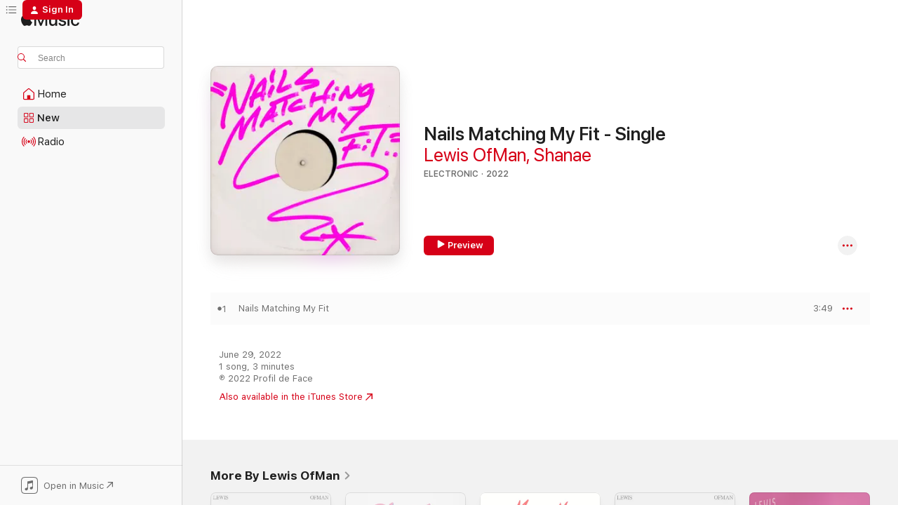

--- FILE ---
content_type: text/html
request_url: https://music.apple.com/us/album/nails-matching-my-fit-single/1630420663?at=1000lKmx&ct=LFV_899b57b07a470d3447786d03ca080c4a&itsct=catchall_p10&itscg=30440&ls=1&app=itunes
body_size: 21397
content:
<!DOCTYPE html>
<html dir="ltr" lang="en-US">
    <head>
        <!-- prettier-ignore -->
        <meta charset="utf-8">
        <!-- prettier-ignore -->
        <meta http-equiv="X-UA-Compatible" content="IE=edge">
        <!-- prettier-ignore -->
        <meta
            name="viewport"
            content="width=device-width,initial-scale=1,interactive-widget=resizes-content"
        >
        <!-- prettier-ignore -->
        <meta name="applicable-device" content="pc,mobile">
        <!-- prettier-ignore -->
        <meta name="referrer" content="strict-origin">
        <!-- prettier-ignore -->
        <link
            rel="apple-touch-icon"
            sizes="180x180"
            href="/assets/favicon/favicon-180.png"
        >
        <!-- prettier-ignore -->
        <link
            rel="icon"
            type="image/png"
            sizes="32x32"
            href="/assets/favicon/favicon-32.png"
        >
        <!-- prettier-ignore -->
        <link
            rel="icon"
            type="image/png"
            sizes="16x16"
            href="/assets/favicon/favicon-16.png"
        >
        <!-- prettier-ignore -->
        <link
            rel="mask-icon"
            href="/assets/favicon/favicon.svg"
            color="#fa233b"
        >
        <!-- prettier-ignore -->
        <link rel="manifest" href="/manifest.json">

        <title>‎Nails Matching My Fit - Single - Album by Lewis OfMan &amp; Shanae - Apple Music</title><!-- HEAD_svelte-1cypuwr_START --><link rel="preconnect" href="//www.apple.com/wss/fonts" crossorigin="anonymous"><link rel="stylesheet" href="//www.apple.com/wss/fonts?families=SF+Pro,v4%7CSF+Pro+Icons,v1&amp;display=swap" type="text/css" referrerpolicy="strict-origin-when-cross-origin"><!-- HEAD_svelte-1cypuwr_END --><!-- HEAD_svelte-eg3hvx_START -->    <meta name="description" content="Listen to Nails Matching My Fit - Single by Lewis OfMan &amp; Shanae on Apple Music. 2022. 1 Song. Duration: 3 minutes."> <meta name="keywords" content="listen, Nails Matching My Fit - Single, Lewis OfMan &amp; Shanae, music, singles, songs, Electronic, streaming music, apple music"> <link rel="canonical" href="https://music.apple.com/us/album/nails-matching-my-fit-single/1630420663">   <link rel="alternate" type="application/json+oembed" href="https://music.apple.com/api/oembed?url=https%3A%2F%2Fmusic.apple.com%2Fus%2Falbum%2Fnails-matching-my-fit-single%2F1630420663" title="Nails Matching My Fit - Single by Lewis OfMan &amp; Shanae on Apple Music">  <meta name="al:ios:app_store_id" content="1108187390"> <meta name="al:ios:app_name" content="Apple Music"> <meta name="apple:content_id" content="1630420663"> <meta name="apple:title" content="Nails Matching My Fit - Single"> <meta name="apple:description" content="Listen to Nails Matching My Fit - Single by Lewis OfMan &amp; Shanae on Apple Music. 2022. 1 Song. Duration: 3 minutes.">   <meta property="og:title" content="Nails Matching My Fit - Single by Lewis OfMan &amp; Shanae on Apple Music"> <meta property="og:description" content="Album · 2022 · 1 Song"> <meta property="og:site_name" content="Apple Music - Web Player"> <meta property="og:url" content="https://music.apple.com/us/album/nails-matching-my-fit-single/1630420663"> <meta property="og:image" content="https://is1-ssl.mzstatic.com/image/thumb/Music122/v4/bf/e5/ed/bfe5ed2d-ebc3-fa5f-5cc6-4af50b5ccb99/22UMGIM67878.rgb.jpg/1200x630wp-60.jpg"> <meta property="og:image:secure_url" content="https://is1-ssl.mzstatic.com/image/thumb/Music122/v4/bf/e5/ed/bfe5ed2d-ebc3-fa5f-5cc6-4af50b5ccb99/22UMGIM67878.rgb.jpg/1200x630wp-60.jpg"> <meta property="og:image:alt" content="Nails Matching My Fit - Single by Lewis OfMan &amp; Shanae on Apple Music"> <meta property="og:image:width" content="1200"> <meta property="og:image:height" content="630"> <meta property="og:image:type" content="image/jpg"> <meta property="og:type" content="music.album"> <meta property="og:locale" content="en_US">  <meta property="music:song_count" content="1"> <meta property="music:song" content="https://music.apple.com/us/song/nails-matching-my-fit/1630420665"> <meta property="music:song:preview_url:secure_url" content="https://music.apple.com/us/song/nails-matching-my-fit/1630420665"> <meta property="music:song:disc" content="1"> <meta property="music:song:duration" content="PT3M49S"> <meta property="music:song:track" content="1">   <meta property="music:musician" content="https://music.apple.com/us/artist/lewis-ofman/1096069043"><meta property="music:musician" content="https://music.apple.com/us/artist/shanae/514614764"> <meta property="music:release_date" content="2022-06-29T00:00:00.000Z">   <meta name="twitter:title" content="Nails Matching My Fit - Single by Lewis OfMan &amp; Shanae on Apple Music"> <meta name="twitter:description" content="Album · 2022 · 1 Song"> <meta name="twitter:site" content="@AppleMusic"> <meta name="twitter:image" content="https://is1-ssl.mzstatic.com/image/thumb/Music122/v4/bf/e5/ed/bfe5ed2d-ebc3-fa5f-5cc6-4af50b5ccb99/22UMGIM67878.rgb.jpg/600x600bf-60.jpg"> <meta name="twitter:image:alt" content="Nails Matching My Fit - Single by Lewis OfMan &amp; Shanae on Apple Music"> <meta name="twitter:card" content="summary">       <!-- HTML_TAG_START -->
                <script id=schema:music-album type="application/ld+json">
                    {"@context":"http://schema.org","@type":"MusicAlbum","name":"Nails Matching My Fit - Single","description":"Listen to Nails Matching My Fit - Single by Lewis OfMan & Shanae on Apple Music. 2022. 1 Song. Duration: 3 minutes.","citation":[{"@type":"MusicAlbum","image":"https://is1-ssl.mzstatic.com/image/thumb/Music122/v4/73/30/08/73300874-fbcb-6ee4-c5d0-e27bc1a210ba/196589604897.jpg/1200x630bb.jpg","url":"https://music.apple.com/us/album/tout-mennuie-single/1652307504","name":"Tout m'ennuie - Single"},{"@type":"MusicAlbum","image":"https://is1-ssl.mzstatic.com/image/thumb/Music112/v4/e0/98/0f/e0980f4d-8ca0-c3df-1116-226922f12f54/cover.jpg/1200x630bb.jpg","url":"https://music.apple.com/us/album/calvin-single/1656385731","name":"Calvin - Single"},{"@type":"MusicAlbum","image":"https://is1-ssl.mzstatic.com/image/thumb/Music112/v4/b1/79/1f/b1791f20-d7ef-25d6-179e-ff7396435f7d/22UMGIM67361.rgb.jpg/1200x630bb.jpg","url":"https://music.apple.com/us/album/from-a-world-to-another-single/1633557979","name":"From a World to Another - Single"},{"@type":"MusicAlbum","image":"https://is1-ssl.mzstatic.com/image/thumb/Music122/v4/65/dd/11/65dd1165-88b8-a59a-2f24-b2a11b7f0700/4050538879704.jpg/1200x630bb.jpg","url":"https://music.apple.com/us/album/bouge-bouge-single/1660076029","name":"Bouge Bouge - Single"},{"@type":"MusicAlbum","image":"https://is1-ssl.mzstatic.com/image/thumb/Music122/v4/c4/d9/62/c4d962b0-6ccc-d9ea-ea12-91ad156c9b77/196589219572.jpg/1200x630bb.jpg","url":"https://music.apple.com/us/album/trouble-single/1627023056","name":"Trouble - Single"},{"@type":"MusicAlbum","image":"https://is1-ssl.mzstatic.com/image/thumb/Music116/v4/ef/7c/c8/ef7cc8a4-5952-c0d5-e807-4936fa71a560/5060731225177.jpg/1200x630bb.jpg","url":"https://music.apple.com/us/album/jigoo-radio-edit-single/1678155039","name":"Jigoo (Radio Edit) - Single"},{"@type":"MusicAlbum","image":"https://is1-ssl.mzstatic.com/image/thumb/Music126/v4/56/4b/74/564b7475-ccce-5b27-74ad-24adeb098fe9/3663729272126_cover.jpg/1200x630bb.jpg","url":"https://music.apple.com/us/album/strike-single/1706101234","name":"Strike - Single"},{"@type":"MusicAlbum","image":"https://is1-ssl.mzstatic.com/image/thumb/Music221/v4/4c/d6/58/4cd6588d-32dc-c5e7-1e68-d4feceec0b20/5414165119791.png/1200x630bb.jpg","url":"https://music.apple.com/us/album/mind-ballad-single/1523827123","name":"Mind Ballad - Single"},{"@type":"MusicAlbum","image":"https://is1-ssl.mzstatic.com/image/thumb/Music116/v4/f1/8b/b2/f18bb2b4-dd02-051e-71a6-3f37103a00b7/193436321006_MoveMeFinal.jpg/1200x630bb.jpg","url":"https://music.apple.com/us/album/move-me-single/1671228374","name":"Move Me - Single"},{"@type":"MusicAlbum","image":"https://is1-ssl.mzstatic.com/image/thumb/Music122/v4/b7/4d/07/b74d07b3-571d-5a9a-14e0-92eb3dbe7560/3663729214065_cover.jpg/1200x630bb.jpg","url":"https://music.apple.com/us/album/s-o-s/1634230320","name":"S.O.S."}],"tracks":[{"@type":"MusicRecording","name":"Nails Matching My Fit","duration":"PT3M49S","url":"https://music.apple.com/us/song/nails-matching-my-fit/1630420665","offers":{"@type":"Offer","category":"free","price":0},"audio":{"@type":"AudioObject","potentialAction":{"@type":"ListenAction","expectsAcceptanceOf":{"@type":"Offer","category":"free"},"target":{"@type":"EntryPoint","actionPlatform":"https://music.apple.com/us/song/nails-matching-my-fit/1630420665"}},"name":"Nails Matching My Fit","contentUrl":"https://audio-ssl.itunes.apple.com/itunes-assets/AudioPreview112/v4/1b/fe/13/1bfe1328-ad96-9db1-6796-a63a7e404b4d/mzaf_462044748039846029.plus.aac.ep.m4a","duration":"PT3M49S","uploadDate":"2022-06-29","thumbnailUrl":"https://is1-ssl.mzstatic.com/image/thumb/Music122/v4/bf/e5/ed/bfe5ed2d-ebc3-fa5f-5cc6-4af50b5ccb99/22UMGIM67878.rgb.jpg/1200x630bb.jpg"}}],"workExample":[{"@type":"MusicAlbum","image":"https://is1-ssl.mzstatic.com/image/thumb/Music125/v4/ce/3d/57/ce3d5779-4bd5-4808-c8e0-6bd82ff01b55/20UMGIM25243.rgb.jpg/1200x630bb.jpg","url":"https://music.apple.com/us/album/attitude-single/1508334402","name":"Attitude - Single"},{"@type":"MusicAlbum","image":"https://is1-ssl.mzstatic.com/image/thumb/Music124/v4/53/33/9c/53339cc7-c768-eb40-9da2-20d391c3705c/20UMGIM26212.rgb.jpg/1200x630bb.jpg","url":"https://music.apple.com/us/album/plein-de-bisous-feat-milena-leblanc-single/1508333489","name":"Plein de bisous (feat. Milena Leblanc) - Single"},{"@type":"MusicAlbum","image":"https://is1-ssl.mzstatic.com/image/thumb/Music112/v4/4c/ab/c9/4cabc96c-f23d-ea55-7f1c-f61f303530c8/22UMGIM70007.rgb.jpg/1200x630bb.jpg","url":"https://music.apple.com/us/album/move-me-single/1632512321","name":"Move Me - Single"},{"@type":"MusicAlbum","image":"https://is1-ssl.mzstatic.com/image/thumb/Music124/v4/0b/74/0f/0b740f81-11fe-1f8b-f40c-d0475252a08b/20UM1IM15180.rgb.jpg/1200x630bb.jpg","url":"https://music.apple.com/us/album/dancy-party-ep/1551671255","name":"Dancy Party - EP"},{"@type":"MusicAlbum","image":"https://is1-ssl.mzstatic.com/image/thumb/Music111/v4/1b/e2/f3/1be2f30f-2edb-517c-4250-00fb0a6e564e/859719853779_cover.jpg/1200x630bb.jpg","url":"https://music.apple.com/us/album/yo-bene-ep/1210754799","name":"Yo bene - EP"},{"@type":"MusicAlbum","image":"https://is1-ssl.mzstatic.com/image/thumb/Music113/v4/c1/32/51/c1325115-b247-a374-94ac-b1c9a372f377/20UMGIM26211.rgb.jpg/1200x630bb.jpg","url":"https://music.apple.com/us/album/flash-single/1508333488","name":"Flash - Single"},{"@type":"MusicAlbum","image":"https://is1-ssl.mzstatic.com/image/thumb/Music125/v4/31/81/01/31810147-788d-75a3-280f-c02a19f57283/20UMGIM26224.rgb.jpg/1200x630bb.jpg","url":"https://music.apple.com/us/album/je-pense-%C3%A0-toi-single/1508333372","name":"Je pense à toi - Single"},{"@type":"MusicAlbum","image":"https://is1-ssl.mzstatic.com/image/thumb/Music221/v4/13/08/06/130806e9-05cf-fc83-706f-8bdbcdf69dca/25UMGIM58019.rgb.jpg/1200x630bb.jpg","url":"https://music.apple.com/us/album/siesta-freestyle-frisco-version-single/1816712632","name":"Siesta Freestyle (Frisco version) - Single"},{"@type":"MusicAlbum","image":"https://is1-ssl.mzstatic.com/image/thumb/Music116/v4/ed/d2/9e/edd29ebd-7daf-2d30-05b0-7d7dbc1192c4/21UM1IM48001.rgb.jpg/1200x630bb.jpg","url":"https://music.apple.com/us/album/sonic-poems/1596906957","name":"Sonic Poems"},{"@type":"MusicAlbum","image":"https://is1-ssl.mzstatic.com/image/thumb/Music116/v4/51/eb/99/51eb99bc-385e-b324-9518-aed6b0eb8545/23UMGIM55227.rgb.jpg/1200x630bb.jpg","url":"https://music.apple.com/us/album/highway-single/1691074789","name":"Highway - Single"},{"@type":"MusicAlbum","image":"https://is1-ssl.mzstatic.com/image/thumb/Music126/v4/1d/b9/44/1db944fb-f02f-0337-812e-831c3f18aa5c/23UM1IM10003.rgb.jpg/1200x630bb.jpg","url":"https://music.apple.com/us/album/frisco-blues-single/1708180098","name":"Frisco Blues - Single"},{"@type":"MusicAlbum","image":"https://is1-ssl.mzstatic.com/image/thumb/Music211/v4/5b/c5/34/5bc53493-aac8-8334-bd13-35c876969736/25SYMIM20590.rgb.jpg/1200x630bb.jpg","url":"https://music.apple.com/us/album/seoul-mixtape/1820220560","name":"Seoul Mixtape"},{"@type":"MusicAlbum","image":"https://is1-ssl.mzstatic.com/image/thumb/Music221/v4/32/dd/32/32dd3243-acec-b30f-c899-3631ab762c06/24UMGIM90780.rgb.jpg/1200x630bb.jpg","url":"https://music.apple.com/us/album/pienso-en-ti-single/1764018488","name":"Pienso en ti - Single"},{"@type":"MusicAlbum","image":"https://is1-ssl.mzstatic.com/image/thumb/Music113/v4/69/5a/e5/695ae55f-51e6-a27f-5637-99789aedae91/20UMGIM32472.rgb.jpg/1200x630bb.jpg","url":"https://music.apple.com/us/album/dancy-boy-single/1512314594","name":"Dancy Boy - Single"},{"@type":"MusicAlbum","image":"https://is1-ssl.mzstatic.com/image/thumb/Music211/v4/ea/9d/20/ea9d209e-4c0d-a94f-9c12-01978936e759/25UM1IM62406.rgb.jpg/1200x630bb.jpg","url":"https://music.apple.com/us/album/smash-single/1848243701","name":"Smash - Single"},{"@type":"MusicRecording","name":"Nails Matching My Fit","duration":"PT3M49S","url":"https://music.apple.com/us/song/nails-matching-my-fit/1630420665","offers":{"@type":"Offer","category":"free","price":0},"audio":{"@type":"AudioObject","potentialAction":{"@type":"ListenAction","expectsAcceptanceOf":{"@type":"Offer","category":"free"},"target":{"@type":"EntryPoint","actionPlatform":"https://music.apple.com/us/song/nails-matching-my-fit/1630420665"}},"name":"Nails Matching My Fit","contentUrl":"https://audio-ssl.itunes.apple.com/itunes-assets/AudioPreview112/v4/1b/fe/13/1bfe1328-ad96-9db1-6796-a63a7e404b4d/mzaf_462044748039846029.plus.aac.ep.m4a","duration":"PT3M49S","uploadDate":"2022-06-29","thumbnailUrl":"https://is1-ssl.mzstatic.com/image/thumb/Music122/v4/bf/e5/ed/bfe5ed2d-ebc3-fa5f-5cc6-4af50b5ccb99/22UMGIM67878.rgb.jpg/1200x630bb.jpg"}}],"url":"https://music.apple.com/us/album/nails-matching-my-fit-single/1630420663","image":"https://is1-ssl.mzstatic.com/image/thumb/Music122/v4/bf/e5/ed/bfe5ed2d-ebc3-fa5f-5cc6-4af50b5ccb99/22UMGIM67878.rgb.jpg/1200x630bb.jpg","potentialAction":{"@type":"ListenAction","expectsAcceptanceOf":{"@type":"Offer","category":"free"},"target":{"@type":"EntryPoint","actionPlatform":"https://music.apple.com/us/album/nails-matching-my-fit-single/1630420663"}},"genre":["Electronic","Music"],"datePublished":"2022-06-29","byArtist":[{"@type":"MusicGroup","url":"https://music.apple.com/us/artist/lewis-ofman/1096069043","name":"Lewis OfMan"},{"@type":"MusicGroup","url":"https://music.apple.com/us/artist/shanae/514614764","name":"Shanae"}]}
                </script>
                <!-- HTML_TAG_END -->    <!-- HEAD_svelte-eg3hvx_END -->
      <script type="module" crossorigin src="/assets/index~90a29058ba.js"></script>
      <link rel="stylesheet" href="/assets/index~fbf29d0525.css">
      <script type="module">import.meta.url;import("_").catch(()=>1);async function* g(){};window.__vite_is_modern_browser=true;</script>
      <script type="module">!function(){if(window.__vite_is_modern_browser)return;console.warn("vite: loading legacy chunks, syntax error above and the same error below should be ignored");var e=document.getElementById("vite-legacy-polyfill"),n=document.createElement("script");n.src=e.src,n.onload=function(){System.import(document.getElementById('vite-legacy-entry').getAttribute('data-src'))},document.body.appendChild(n)}();</script>
    </head>
    <body>
        
        <script
            async
            src="/includes/js-cdn/musickit/v3/amp/musickit.js"
        ></script>
        <script
            type="module"
            async
            src="/includes/js-cdn/musickit/v3/components/musickit-components/musickit-components.esm.js"
        ></script>
        <script
            nomodule
            async
            src="/includes/js-cdn/musickit/v3/components/musickit-components/musickit-components.js"
        ></script>
        <svg style="display: none" xmlns="http://www.w3.org/2000/svg">
            <symbol id="play-circle-fill" viewBox="0 0 60 60">
                <path
                    class="icon-circle-fill__circle"
                    fill="var(--iconCircleFillBG, transparent)"
                    d="M30 60c16.411 0 30-13.617 30-30C60 13.588 46.382 0 29.971 0 13.588 0 .001 13.588.001 30c0 16.383 13.617 30 30 30Z"
                />
                <path
                    fill="var(--iconFillArrow, var(--keyColor, black))"
                    d="M24.411 41.853c-1.41.853-3.028.177-3.028-1.294V19.47c0-1.44 1.735-2.058 3.028-1.294l17.265 10.235a1.89 1.89 0 0 1 0 3.265L24.411 41.853Z"
                />
            </symbol>
        </svg>
        <div class="body-container">
              <div class="app-container svelte-t3vj1e" data-testid="app-container">   <div class="header svelte-rjjbqs" data-testid="header"><nav data-testid="navigation" class="navigation svelte-13li0vp"><div class="navigation__header svelte-13li0vp"><div data-testid="logo" class="logo svelte-1o7dz8w"> <a aria-label="Apple Music" role="img" href="https://music.apple.com/us/home" class="svelte-1o7dz8w"><svg height="20" viewBox="0 0 83 20" width="83" xmlns="http://www.w3.org/2000/svg" class="logo" aria-hidden="true"><path d="M34.752 19.746V6.243h-.088l-5.433 13.503h-2.074L21.711 6.243h-.087v13.503h-2.548V1.399h3.235l5.833 14.621h.1l5.82-14.62h3.248v18.347h-2.56zm16.649 0h-2.586v-2.263h-.062c-.725 1.602-2.061 2.504-4.072 2.504-2.86 0-4.61-1.894-4.61-4.958V6.37h2.698v8.125c0 2.034.95 3.127 2.81 3.127 1.95 0 3.124-1.373 3.124-3.458V6.37H51.4v13.376zm7.394-13.618c3.06 0 5.046 1.73 5.134 4.196h-2.536c-.15-1.296-1.087-2.11-2.598-2.11-1.462 0-2.436.724-2.436 1.793 0 .839.6 1.41 2.023 1.741l2.136.496c2.686.636 3.71 1.704 3.71 3.636 0 2.442-2.236 4.12-5.333 4.12-3.285 0-5.26-1.64-5.509-4.183h2.673c.25 1.398 1.187 2.085 2.836 2.085 1.623 0 2.623-.687 2.623-1.78 0-.865-.487-1.373-1.924-1.704l-2.136-.508c-2.498-.585-3.735-1.806-3.735-3.75 0-2.391 2.049-4.032 5.072-4.032zM66.1 2.836c0-.878.7-1.577 1.561-1.577.862 0 1.55.7 1.55 1.577 0 .864-.688 1.576-1.55 1.576a1.573 1.573 0 0 1-1.56-1.576zm.212 3.534h2.698v13.376h-2.698zm14.089 4.603c-.275-1.424-1.324-2.556-3.085-2.556-2.086 0-3.46 1.767-3.46 4.64 0 2.938 1.386 4.642 3.485 4.642 1.66 0 2.748-.928 3.06-2.48H83C82.713 18.067 80.477 20 77.317 20c-3.76 0-6.208-2.62-6.208-6.942 0-4.247 2.448-6.93 6.183-6.93 3.385 0 5.446 2.213 5.683 4.845h-2.573zM10.824 3.189c-.698.834-1.805 1.496-2.913 1.398-.145-1.128.41-2.33 1.036-3.065C9.644.662 10.848.05 11.835 0c.121 1.178-.336 2.33-1.01 3.19zm.999 1.619c.624.049 2.425.244 3.578 1.98-.096.074-2.137 1.272-2.113 3.79.024 3.01 2.593 4.012 2.617 4.037-.024.074-.407 1.419-1.344 2.812-.817 1.224-1.657 2.422-3.002 2.447-1.297.024-1.73-.783-3.218-.783-1.489 0-1.97.758-3.194.807-1.297.048-2.28-1.297-3.097-2.52C.368 14.908-.904 10.408.825 7.375c.84-1.516 2.377-2.47 4.034-2.495 1.273-.023 2.45.857 3.218.857.769 0 2.137-1.027 3.746-.93z"></path></svg></a>   </div> <div class="search-input-wrapper svelte-nrtdem" data-testid="search-input"><div data-testid="amp-search-input" aria-controls="search-suggestions" aria-expanded="false" aria-haspopup="listbox" aria-owns="search-suggestions" class="search-input-container svelte-rg26q6" tabindex="-1" role=""><div class="flex-container svelte-rg26q6"><form id="search-input-form" class="svelte-rg26q6"><svg height="16" width="16" viewBox="0 0 16 16" class="search-svg" aria-hidden="true"><path d="M11.87 10.835c.018.015.035.03.051.047l3.864 3.863a.735.735 0 1 1-1.04 1.04l-3.863-3.864a.744.744 0 0 1-.047-.051 6.667 6.667 0 1 1 1.035-1.035zM6.667 12a5.333 5.333 0 1 0 0-10.667 5.333 5.333 0 0 0 0 10.667z"></path></svg> <input aria-autocomplete="list" aria-multiline="false" aria-controls="search-suggestions" placeholder="Search" spellcheck="false" autocomplete="off" autocorrect="off" autocapitalize="off" type="text" inputmode="search" class="search-input__text-field svelte-rg26q6" data-testid="search-input__text-field"></form> </div> <div data-testid="search-scope-bar"></div>   </div> </div></div> <div data-testid="navigation-content" class="navigation__content svelte-13li0vp" id="navigation" aria-hidden="false"><div class="navigation__scrollable-container svelte-13li0vp"><div data-testid="navigation-items-primary" class="navigation-items navigation-items--primary svelte-ng61m8"> <ul class="navigation-items__list svelte-ng61m8">  <li class="navigation-item navigation-item__home svelte-1a5yt87" aria-selected="false" data-testid="navigation-item"> <a href="https://music.apple.com/us/home" class="navigation-item__link svelte-1a5yt87" role="button" data-testid="home" aria-pressed="false"><div class="navigation-item__content svelte-zhx7t9"> <span class="navigation-item__icon svelte-zhx7t9"> <svg width="24" height="24" viewBox="0 0 24 24" xmlns="http://www.w3.org/2000/svg" aria-hidden="true"><path d="M5.93 20.16a1.94 1.94 0 0 1-1.43-.502c-.334-.335-.502-.794-.502-1.393v-7.142c0-.362.062-.688.177-.953.123-.264.326-.529.6-.75l6.145-5.157c.176-.141.344-.247.52-.318.176-.07.362-.105.564-.105.194 0 .388.035.565.105.176.07.352.177.52.318l6.146 5.158c.273.23.467.476.59.75.124.264.177.59.177.96v7.134c0 .59-.159 1.058-.503 1.393-.335.335-.811.503-1.428.503H5.929Zm12.14-1.172c.221 0 .406-.07.547-.212a.688.688 0 0 0 .22-.511v-7.142c0-.177-.026-.344-.087-.459a.97.97 0 0 0-.265-.353l-6.154-5.149a.756.756 0 0 0-.177-.115.37.37 0 0 0-.15-.035.37.37 0 0 0-.158.035l-.177.115-6.145 5.15a.982.982 0 0 0-.274.352 1.13 1.13 0 0 0-.088.468v7.133c0 .203.08.379.23.511a.744.744 0 0 0 .546.212h12.133Zm-8.323-4.7c0-.176.062-.326.177-.432a.6.6 0 0 1 .423-.159h3.315c.176 0 .326.053.432.16s.159.255.159.431v4.973H9.756v-4.973Z"></path></svg> </span> <span class="navigation-item__label svelte-zhx7t9"> Home </span> </div></a>  </li>  <li class="navigation-item navigation-item__new svelte-1a5yt87" aria-selected="false" data-testid="navigation-item"> <a href="https://music.apple.com/us/new" class="navigation-item__link svelte-1a5yt87" role="button" data-testid="new" aria-pressed="false"><div class="navigation-item__content svelte-zhx7t9"> <span class="navigation-item__icon svelte-zhx7t9"> <svg height="24" viewBox="0 0 24 24" width="24" aria-hidden="true"><path d="M9.92 11.354c.966 0 1.453-.487 1.453-1.49v-3.4c0-1.004-.487-1.483-1.453-1.483H6.452C5.487 4.981 5 5.46 5 6.464v3.4c0 1.003.487 1.49 1.452 1.49zm7.628 0c.965 0 1.452-.487 1.452-1.49v-3.4c0-1.004-.487-1.483-1.452-1.483h-3.46c-.974 0-1.46.479-1.46 1.483v3.4c0 1.003.486 1.49 1.46 1.49zm-7.65-1.073h-3.43c-.266 0-.396-.137-.396-.418v-3.4c0-.273.13-.41.396-.41h3.43c.265 0 .402.137.402.41v3.4c0 .281-.137.418-.403.418zm7.634 0h-3.43c-.273 0-.402-.137-.402-.418v-3.4c0-.273.129-.41.403-.41h3.43c.265 0 .395.137.395.41v3.4c0 .281-.13.418-.396.418zm-7.612 8.7c.966 0 1.453-.48 1.453-1.483v-3.407c0-.996-.487-1.483-1.453-1.483H6.452c-.965 0-1.452.487-1.452 1.483v3.407c0 1.004.487 1.483 1.452 1.483zm7.628 0c.965 0 1.452-.48 1.452-1.483v-3.407c0-.996-.487-1.483-1.452-1.483h-3.46c-.974 0-1.46.487-1.46 1.483v3.407c0 1.004.486 1.483 1.46 1.483zm-7.65-1.072h-3.43c-.266 0-.396-.137-.396-.41v-3.4c0-.282.13-.418.396-.418h3.43c.265 0 .402.136.402.418v3.4c0 .273-.137.41-.403.41zm7.634 0h-3.43c-.273 0-.402-.137-.402-.41v-3.4c0-.282.129-.418.403-.418h3.43c.265 0 .395.136.395.418v3.4c0 .273-.13.41-.396.41z" fill-opacity=".95"></path></svg> </span> <span class="navigation-item__label svelte-zhx7t9"> New </span> </div></a>  </li>  <li class="navigation-item navigation-item__radio svelte-1a5yt87" aria-selected="false" data-testid="navigation-item"> <a href="https://music.apple.com/us/radio" class="navigation-item__link svelte-1a5yt87" role="button" data-testid="radio" aria-pressed="false"><div class="navigation-item__content svelte-zhx7t9"> <span class="navigation-item__icon svelte-zhx7t9"> <svg width="24" height="24" viewBox="0 0 24 24" xmlns="http://www.w3.org/2000/svg" aria-hidden="true"><path d="M19.359 18.57C21.033 16.818 22 14.461 22 11.89s-.967-4.93-2.641-6.68c-.276-.292-.653-.26-.868-.023-.222.246-.176.591.085.868 1.466 1.535 2.272 3.593 2.272 5.835 0 2.241-.806 4.3-2.272 5.835-.261.268-.307.621-.085.86.215.245.592.276.868-.016zm-13.85.014c.222-.238.176-.59-.085-.86-1.474-1.535-2.272-3.593-2.272-5.834 0-2.242.798-4.3 2.272-5.835.261-.277.307-.622.085-.868-.215-.238-.592-.269-.868.023C2.967 6.96 2 9.318 2 11.89s.967 4.929 2.641 6.68c.276.29.653.26.868.014zm1.957-1.873c.223-.253.162-.583-.1-.867-.951-1.068-1.473-2.45-1.473-3.954 0-1.505.522-2.887 1.474-3.954.26-.284.322-.614.1-.876-.23-.26-.622-.26-.891.039-1.175 1.274-1.827 2.963-1.827 4.79 0 1.82.652 3.517 1.827 4.784.269.3.66.307.89.038zm9.958-.038c1.175-1.267 1.827-2.964 1.827-4.783 0-1.828-.652-3.517-1.827-4.791-.269-.3-.66-.3-.89-.039-.23.262-.162.592.092.876.96 1.067 1.481 2.449 1.481 3.954 0 1.504-.522 2.886-1.481 3.954-.254.284-.323.614-.092.867.23.269.621.261.89-.038zm-8.061-1.966c.23-.26.13-.568-.092-.883-.415-.522-.63-1.197-.63-1.934 0-.737.215-1.413.63-1.943.222-.307.322-.614.092-.875s-.653-.261-.906.054a4.385 4.385 0 0 0-.968 2.764 4.38 4.38 0 0 0 .968 2.756c.253.322.675.322.906.061zm6.18-.061a4.38 4.38 0 0 0 .968-2.756 4.385 4.385 0 0 0-.968-2.764c-.253-.315-.675-.315-.906-.054-.23.261-.138.568.092.875.415.53.63 1.206.63 1.943 0 .737-.215 1.412-.63 1.934-.23.315-.322.622-.092.883s.653.261.906-.061zm-3.547-.967c.96 0 1.789-.814 1.789-1.797s-.83-1.789-1.789-1.789c-.96 0-1.781.806-1.781 1.789 0 .983.821 1.797 1.781 1.797z"></path></svg> </span> <span class="navigation-item__label svelte-zhx7t9"> Radio </span> </div></a>  </li>  <li class="navigation-item navigation-item__search svelte-1a5yt87" aria-selected="false" data-testid="navigation-item"> <a href="https://music.apple.com/us/search" class="navigation-item__link svelte-1a5yt87" role="button" data-testid="search" aria-pressed="false"><div class="navigation-item__content svelte-zhx7t9"> <span class="navigation-item__icon svelte-zhx7t9"> <svg height="24" viewBox="0 0 24 24" width="24" aria-hidden="true"><path d="M17.979 18.553c.476 0 .813-.366.813-.835a.807.807 0 0 0-.235-.586l-3.45-3.457a5.61 5.61 0 0 0 1.158-3.413c0-3.098-2.535-5.633-5.633-5.633C7.542 4.63 5 7.156 5 10.262c0 3.098 2.534 5.632 5.632 5.632a5.614 5.614 0 0 0 3.274-1.055l3.472 3.472a.835.835 0 0 0 .6.242zm-7.347-3.875c-2.417 0-4.416-2-4.416-4.416 0-2.417 2-4.417 4.416-4.417 2.417 0 4.417 2 4.417 4.417s-2 4.416-4.417 4.416z" fill-opacity=".95"></path></svg> </span> <span class="navigation-item__label svelte-zhx7t9"> Search </span> </div></a>  </li></ul> </div>   </div> <div class="navigation__native-cta"><div slot="native-cta"><div data-testid="native-cta" class="native-cta svelte-1t4vswz  native-cta--authenticated"><button class="native-cta__button svelte-1t4vswz" data-testid="native-cta-button"><span class="native-cta__app-icon svelte-1t4vswz"><svg width="24" height="24" xmlns="http://www.w3.org/2000/svg" xml:space="preserve" style="fill-rule:evenodd;clip-rule:evenodd;stroke-linejoin:round;stroke-miterlimit:2" viewBox="0 0 24 24" slot="app-icon" aria-hidden="true"><path d="M22.567 1.496C21.448.393 19.956.045 17.293.045H6.566c-2.508 0-4.028.376-5.12 1.465C.344 2.601 0 4.09 0 6.611v10.727c0 2.695.33 4.18 1.432 5.257 1.106 1.103 2.595 1.45 5.275 1.45h10.586c2.663 0 4.169-.347 5.274-1.45C23.656 21.504 24 20.033 24 17.338V6.752c0-2.694-.344-4.179-1.433-5.256Zm.411 4.9v11.299c0 1.898-.338 3.286-1.188 4.137-.851.864-2.256 1.191-4.141 1.191H6.35c-1.884 0-3.303-.341-4.154-1.191-.85-.851-1.174-2.239-1.174-4.137V6.54c0-2.014.324-3.445 1.16-4.295.851-.864 2.312-1.177 4.313-1.177h11.154c1.885 0 3.29.341 4.141 1.191.864.85 1.188 2.239 1.188 4.137Z" style="fill-rule:nonzero"></path><path d="M7.413 19.255c.987 0 2.48-.728 2.48-2.672v-6.385c0-.35.063-.428.378-.494l5.298-1.095c.351-.067.534.025.534.333l.035 4.286c0 .337-.182.586-.53.652l-1.014.228c-1.361.3-2.007.923-2.007 1.937 0 1.017.79 1.748 1.926 1.748.986 0 2.444-.679 2.444-2.64V5.654c0-.636-.279-.821-1.016-.66L9.646 6.298c-.448.091-.674.329-.674.699l.035 7.697c0 .336-.148.546-.446.613l-1.067.21c-1.329.266-1.986.93-1.986 1.993 0 1.017.786 1.745 1.905 1.745Z" style="fill-rule:nonzero"></path></svg></span> <span class="native-cta__label svelte-1t4vswz">Open in Music</span> <span class="native-cta__arrow svelte-1t4vswz"><svg height="16" width="16" viewBox="0 0 16 16" class="native-cta-action" aria-hidden="true"><path d="M1.559 16 13.795 3.764v8.962H16V0H3.274v2.205h8.962L0 14.441 1.559 16z"></path></svg></span></button> </div>  </div></div></div> </nav> </div>  <div class="player-bar player-bar__floating-player svelte-1rr9v04" data-testid="player-bar" aria-label="Music controls" aria-hidden="false">   </div>   <div id="scrollable-page" class="scrollable-page svelte-mt0bfj" data-main-content data-testid="main-section" aria-hidden="false"><main data-testid="main" class="svelte-bzjlhs"><div class="content-container svelte-bzjlhs" data-testid="content-container"><div class="search-input-wrapper svelte-nrtdem" data-testid="search-input"><div data-testid="amp-search-input" aria-controls="search-suggestions" aria-expanded="false" aria-haspopup="listbox" aria-owns="search-suggestions" class="search-input-container svelte-rg26q6" tabindex="-1" role=""><div class="flex-container svelte-rg26q6"><form id="search-input-form" class="svelte-rg26q6"><svg height="16" width="16" viewBox="0 0 16 16" class="search-svg" aria-hidden="true"><path d="M11.87 10.835c.018.015.035.03.051.047l3.864 3.863a.735.735 0 1 1-1.04 1.04l-3.863-3.864a.744.744 0 0 1-.047-.051 6.667 6.667 0 1 1 1.035-1.035zM6.667 12a5.333 5.333 0 1 0 0-10.667 5.333 5.333 0 0 0 0 10.667z"></path></svg> <input value="" aria-autocomplete="list" aria-multiline="false" aria-controls="search-suggestions" placeholder="Search" spellcheck="false" autocomplete="off" autocorrect="off" autocapitalize="off" type="text" inputmode="search" class="search-input__text-field svelte-rg26q6" data-testid="search-input__text-field"></form> </div> <div data-testid="search-scope-bar"> </div>   </div> </div>      <div class="section svelte-wa5vzl" data-testid="section-container" aria-label="Featured"> <div class="section-content svelte-wa5vzl" data-testid="section-content">  <div class="container-detail-header svelte-rknnd2 container-detail-header--no-description" data-testid="container-detail-header"><div slot="artwork"><div class="artwork__radiosity svelte-1agpw2h"> <div data-testid="artwork-component" class="artwork-component artwork-component--aspect-ratio artwork-component--orientation-square svelte-g1i36u        artwork-component--has-borders" style="
            --artwork-bg-color: #edeae2;
            --aspect-ratio: 1;
            --placeholder-bg-color: #edeae2;
       ">   <picture class="svelte-g1i36u"><source sizes=" (max-width:1319px) 296px,(min-width:1320px) and (max-width:1679px) 316px,316px" srcset="https://is1-ssl.mzstatic.com/image/thumb/Music122/v4/bf/e5/ed/bfe5ed2d-ebc3-fa5f-5cc6-4af50b5ccb99/22UMGIM67878.rgb.jpg/296x296bb.webp 296w,https://is1-ssl.mzstatic.com/image/thumb/Music122/v4/bf/e5/ed/bfe5ed2d-ebc3-fa5f-5cc6-4af50b5ccb99/22UMGIM67878.rgb.jpg/316x316bb.webp 316w,https://is1-ssl.mzstatic.com/image/thumb/Music122/v4/bf/e5/ed/bfe5ed2d-ebc3-fa5f-5cc6-4af50b5ccb99/22UMGIM67878.rgb.jpg/592x592bb.webp 592w,https://is1-ssl.mzstatic.com/image/thumb/Music122/v4/bf/e5/ed/bfe5ed2d-ebc3-fa5f-5cc6-4af50b5ccb99/22UMGIM67878.rgb.jpg/632x632bb.webp 632w" type="image/webp"> <source sizes=" (max-width:1319px) 296px,(min-width:1320px) and (max-width:1679px) 316px,316px" srcset="https://is1-ssl.mzstatic.com/image/thumb/Music122/v4/bf/e5/ed/bfe5ed2d-ebc3-fa5f-5cc6-4af50b5ccb99/22UMGIM67878.rgb.jpg/296x296bb-60.jpg 296w,https://is1-ssl.mzstatic.com/image/thumb/Music122/v4/bf/e5/ed/bfe5ed2d-ebc3-fa5f-5cc6-4af50b5ccb99/22UMGIM67878.rgb.jpg/316x316bb-60.jpg 316w,https://is1-ssl.mzstatic.com/image/thumb/Music122/v4/bf/e5/ed/bfe5ed2d-ebc3-fa5f-5cc6-4af50b5ccb99/22UMGIM67878.rgb.jpg/592x592bb-60.jpg 592w,https://is1-ssl.mzstatic.com/image/thumb/Music122/v4/bf/e5/ed/bfe5ed2d-ebc3-fa5f-5cc6-4af50b5ccb99/22UMGIM67878.rgb.jpg/632x632bb-60.jpg 632w" type="image/jpeg"> <img alt="" class="artwork-component__contents artwork-component__image svelte-g1i36u" loading="lazy" src="/assets/artwork/1x1.gif" role="presentation" decoding="async" width="316" height="316" fetchpriority="auto" style="opacity: 1;"></picture> </div></div> <div data-testid="artwork-component" class="artwork-component artwork-component--aspect-ratio artwork-component--orientation-square svelte-g1i36u        artwork-component--has-borders" style="
            --artwork-bg-color: #edeae2;
            --aspect-ratio: 1;
            --placeholder-bg-color: #edeae2;
       ">   <picture class="svelte-g1i36u"><source sizes=" (max-width:1319px) 296px,(min-width:1320px) and (max-width:1679px) 316px,316px" srcset="https://is1-ssl.mzstatic.com/image/thumb/Music122/v4/bf/e5/ed/bfe5ed2d-ebc3-fa5f-5cc6-4af50b5ccb99/22UMGIM67878.rgb.jpg/296x296bb.webp 296w,https://is1-ssl.mzstatic.com/image/thumb/Music122/v4/bf/e5/ed/bfe5ed2d-ebc3-fa5f-5cc6-4af50b5ccb99/22UMGIM67878.rgb.jpg/316x316bb.webp 316w,https://is1-ssl.mzstatic.com/image/thumb/Music122/v4/bf/e5/ed/bfe5ed2d-ebc3-fa5f-5cc6-4af50b5ccb99/22UMGIM67878.rgb.jpg/592x592bb.webp 592w,https://is1-ssl.mzstatic.com/image/thumb/Music122/v4/bf/e5/ed/bfe5ed2d-ebc3-fa5f-5cc6-4af50b5ccb99/22UMGIM67878.rgb.jpg/632x632bb.webp 632w" type="image/webp"> <source sizes=" (max-width:1319px) 296px,(min-width:1320px) and (max-width:1679px) 316px,316px" srcset="https://is1-ssl.mzstatic.com/image/thumb/Music122/v4/bf/e5/ed/bfe5ed2d-ebc3-fa5f-5cc6-4af50b5ccb99/22UMGIM67878.rgb.jpg/296x296bb-60.jpg 296w,https://is1-ssl.mzstatic.com/image/thumb/Music122/v4/bf/e5/ed/bfe5ed2d-ebc3-fa5f-5cc6-4af50b5ccb99/22UMGIM67878.rgb.jpg/316x316bb-60.jpg 316w,https://is1-ssl.mzstatic.com/image/thumb/Music122/v4/bf/e5/ed/bfe5ed2d-ebc3-fa5f-5cc6-4af50b5ccb99/22UMGIM67878.rgb.jpg/592x592bb-60.jpg 592w,https://is1-ssl.mzstatic.com/image/thumb/Music122/v4/bf/e5/ed/bfe5ed2d-ebc3-fa5f-5cc6-4af50b5ccb99/22UMGIM67878.rgb.jpg/632x632bb-60.jpg 632w" type="image/jpeg"> <img alt="Nails Matching My Fit - Single" class="artwork-component__contents artwork-component__image svelte-g1i36u" loading="lazy" src="/assets/artwork/1x1.gif" role="presentation" decoding="async" width="316" height="316" fetchpriority="auto" style="opacity: 1;"></picture> </div></div> <div class="headings svelte-rknnd2"> <h1 class="headings__title svelte-rknnd2" data-testid="non-editable-product-title"><span dir="auto">Nails Matching My Fit - Single</span> <span class="headings__badges svelte-rknnd2">   </span></h1> <div class="headings__subtitles svelte-rknnd2" data-testid="product-subtitles"> <a data-testid="click-action" class="click-action svelte-c0t0j2" href="https://music.apple.com/us/artist/lewis-ofman/1096069043">Lewis OfMan</a>,  <a data-testid="click-action" class="click-action svelte-c0t0j2" href="https://music.apple.com/us/artist/shanae/514614764">Shanae</a> </div> <div class="headings__tertiary-titles"> </div> <div class="headings__metadata-bottom svelte-rknnd2">ELECTRONIC · 2022 </div></div>  <div class="primary-actions svelte-rknnd2"><div class="primary-actions__button primary-actions__button--play svelte-rknnd2"><div data-testid="button-action" class="button svelte-rka6wn primary"><button data-testid="click-action" class="click-action svelte-c0t0j2" aria-label="" ><span class="icon svelte-rka6wn" data-testid="play-icon"><svg height="16" viewBox="0 0 16 16" width="16"><path d="m4.4 15.14 10.386-6.096c.842-.459.794-1.64 0-2.097L4.401.85c-.87-.53-2-.12-2 .82v12.625c0 .966 1.06 1.4 2 .844z"></path></svg></span>  Preview</button> </div> </div> <div class="primary-actions__button primary-actions__button--shuffle svelte-rknnd2"> </div></div> <div class="secondary-actions svelte-rknnd2"><div class="secondary-actions svelte-1agpw2h" slot="secondary-actions">  <div class="cloud-buttons svelte-u0auos" data-testid="cloud-buttons">  <amp-contextual-menu-button config="[object Object]" class="svelte-dj0bcp"> <span aria-label="MORE" class="more-button svelte-dj0bcp more-button--platter" data-testid="more-button" slot="trigger-content"><svg width="28" height="28" viewBox="0 0 28 28" class="glyph" xmlns="http://www.w3.org/2000/svg"><circle fill="var(--iconCircleFill, transparent)" cx="14" cy="14" r="14"></circle><path fill="var(--iconEllipsisFill, white)" d="M10.105 14c0-.87-.687-1.55-1.564-1.55-.862 0-1.557.695-1.557 1.55 0 .848.695 1.55 1.557 1.55.855 0 1.564-.702 1.564-1.55zm5.437 0c0-.87-.68-1.55-1.542-1.55A1.55 1.55 0 0012.45 14c0 .848.695 1.55 1.55 1.55.848 0 1.542-.702 1.542-1.55zm5.474 0c0-.87-.687-1.55-1.557-1.55-.87 0-1.564.695-1.564 1.55 0 .848.694 1.55 1.564 1.55.848 0 1.557-.702 1.557-1.55z"></path></svg></span> </amp-contextual-menu-button></div></div></div></div> </div>   </div><div class="section svelte-wa5vzl" data-testid="section-container"> <div class="section-content svelte-wa5vzl" data-testid="section-content">  <div class="placeholder-table svelte-wa5vzl"> <div><div class="placeholder-row svelte-wa5vzl placeholder-row--even placeholder-row--album"></div></div></div> </div>   </div><div class="section svelte-wa5vzl" data-testid="section-container"> <div class="section-content svelte-wa5vzl" data-testid="section-content"> <div class="tracklist-footer svelte-1tm9k9g tracklist-footer--album" data-testid="tracklist-footer"><div class="footer-body svelte-1tm9k9g"><p class="description svelte-1tm9k9g" data-testid="tracklist-footer-description">June 29, 2022
1 song, 3 minutes
℗ 2022 Profil de Face</p>  <div class="tracklist-footer__native-cta-wrapper svelte-1tm9k9g"><div class="button svelte-5myedz       button--text-button" data-testid="button-base-wrapper"><button data-testid="button-base" aria-label="Also available in the iTunes Store" type="button"  class="svelte-5myedz link"> Also available in the iTunes Store <svg height="16" width="16" viewBox="0 0 16 16" class="web-to-native__action" aria-hidden="true" data-testid="cta-button-arrow-icon"><path d="M1.559 16 13.795 3.764v8.962H16V0H3.274v2.205h8.962L0 14.441 1.559 16z"></path></svg> </button> </div></div></div> <div class="tracklist-footer__friends svelte-1tm9k9g"> </div></div></div>   </div><div class="section svelte-wa5vzl      section--alternate" data-testid="section-container"> <div class="section-content svelte-wa5vzl" data-testid="section-content"> <div class="spacer-wrapper svelte-14fis98"></div></div>   </div><div class="section svelte-wa5vzl      section--alternate" data-testid="section-container" aria-label="More By Lewis OfMan"> <div class="section-content svelte-wa5vzl" data-testid="section-content"><div class="header svelte-fr9z27">  <div class="header-title-wrapper svelte-fr9z27">    <h2 class="title svelte-fr9z27 title-link" data-testid="header-title"><button type="button" class="title__button svelte-fr9z27" role="link" tabindex="0"><span class="dir-wrapper" dir="auto">More By Lewis OfMan</span> <svg class="chevron" xmlns="http://www.w3.org/2000/svg" viewBox="0 0 64 64" aria-hidden="true"><path d="M19.817 61.863c1.48 0 2.672-.515 3.702-1.546l24.243-23.63c1.352-1.385 1.996-2.737 2.028-4.443 0-1.674-.644-3.09-2.028-4.443L23.519 4.138c-1.03-.998-2.253-1.513-3.702-1.513-2.994 0-5.409 2.382-5.409 5.344 0 1.481.612 2.833 1.739 3.96l20.99 20.347-20.99 20.283c-1.127 1.126-1.739 2.478-1.739 3.96 0 2.93 2.415 5.344 5.409 5.344Z"></path></svg></button></h2> </div>   </div>   <div class="svelte-1dd7dqt shelf"><section data-testid="shelf-component" class="shelf-grid shelf-grid--onhover svelte-12rmzef" style="
            --grid-max-content-xsmall: 144px; --grid-column-gap-xsmall: 10px; --grid-row-gap-xsmall: 24px; --grid-small: 4; --grid-column-gap-small: 20px; --grid-row-gap-small: 24px; --grid-medium: 5; --grid-column-gap-medium: 20px; --grid-row-gap-medium: 24px; --grid-large: 6; --grid-column-gap-large: 20px; --grid-row-gap-large: 24px; --grid-xlarge: 6; --grid-column-gap-xlarge: 20px; --grid-row-gap-xlarge: 24px;
            --grid-type: G;
            --grid-rows: 1;
            --standard-lockup-shadow-offset: 15px;
            
        "> <div class="shelf-grid__body svelte-12rmzef" data-testid="shelf-body">   <button disabled aria-label="Previous Page" type="button" class="shelf-grid-nav__arrow shelf-grid-nav__arrow--left svelte-1xmivhv" data-testid="shelf-button-left" style="--offset: 
                        calc(25px * -1);
                    ;"><svg viewBox="0 0 9 31" xmlns="http://www.w3.org/2000/svg"><path d="M5.275 29.46a1.61 1.61 0 0 0 1.456 1.077c1.018 0 1.772-.737 1.772-1.737 0-.526-.277-1.186-.449-1.62l-4.68-11.912L8.05 3.363c.172-.442.45-1.116.45-1.625A1.702 1.702 0 0 0 6.728.002a1.603 1.603 0 0 0-1.456 1.09L.675 12.774c-.301.775-.677 1.744-.677 2.495 0 .754.376 1.705.677 2.498L5.272 29.46Z"></path></svg></button> <ul slot="shelf-content" class="shelf-grid__list shelf-grid__list--grid-type-G shelf-grid__list--grid-rows-1 svelte-12rmzef" role="list" tabindex="-1" data-testid="shelf-item-list">   <li class="shelf-grid__list-item svelte-12rmzef" data-test-id="shelf-grid-list-item-0" data-index="0" aria-hidden="true"><div class="svelte-12rmzef"><div class="square-lockup-wrapper" data-testid="square-lockup-wrapper">  <div class="product-lockup svelte-1f6kfjm" aria-label="Attitude - Single, 2020" data-testid="product-lockup"><div class="product-lockup__artwork svelte-1f6kfjm has-controls" aria-hidden="false"> <div data-testid="artwork-component" class="artwork-component artwork-component--aspect-ratio artwork-component--orientation-square svelte-g1i36u    artwork-component--fullwidth    artwork-component--has-borders" style="
            --artwork-bg-color: #e5e5e5;
            --aspect-ratio: 1;
            --placeholder-bg-color: #e5e5e5;
       ">   <picture class="svelte-g1i36u"><source sizes=" (max-width:1319px) 296px,(min-width:1320px) and (max-width:1679px) 316px,316px" srcset="https://is1-ssl.mzstatic.com/image/thumb/Music125/v4/ce/3d/57/ce3d5779-4bd5-4808-c8e0-6bd82ff01b55/20UMGIM25243.rgb.jpg/296x296bf.webp 296w,https://is1-ssl.mzstatic.com/image/thumb/Music125/v4/ce/3d/57/ce3d5779-4bd5-4808-c8e0-6bd82ff01b55/20UMGIM25243.rgb.jpg/316x316bf.webp 316w,https://is1-ssl.mzstatic.com/image/thumb/Music125/v4/ce/3d/57/ce3d5779-4bd5-4808-c8e0-6bd82ff01b55/20UMGIM25243.rgb.jpg/592x592bf.webp 592w,https://is1-ssl.mzstatic.com/image/thumb/Music125/v4/ce/3d/57/ce3d5779-4bd5-4808-c8e0-6bd82ff01b55/20UMGIM25243.rgb.jpg/632x632bf.webp 632w" type="image/webp"> <source sizes=" (max-width:1319px) 296px,(min-width:1320px) and (max-width:1679px) 316px,316px" srcset="https://is1-ssl.mzstatic.com/image/thumb/Music125/v4/ce/3d/57/ce3d5779-4bd5-4808-c8e0-6bd82ff01b55/20UMGIM25243.rgb.jpg/296x296bf-60.jpg 296w,https://is1-ssl.mzstatic.com/image/thumb/Music125/v4/ce/3d/57/ce3d5779-4bd5-4808-c8e0-6bd82ff01b55/20UMGIM25243.rgb.jpg/316x316bf-60.jpg 316w,https://is1-ssl.mzstatic.com/image/thumb/Music125/v4/ce/3d/57/ce3d5779-4bd5-4808-c8e0-6bd82ff01b55/20UMGIM25243.rgb.jpg/592x592bf-60.jpg 592w,https://is1-ssl.mzstatic.com/image/thumb/Music125/v4/ce/3d/57/ce3d5779-4bd5-4808-c8e0-6bd82ff01b55/20UMGIM25243.rgb.jpg/632x632bf-60.jpg 632w" type="image/jpeg"> <img alt="Attitude - Single" class="artwork-component__contents artwork-component__image svelte-g1i36u" loading="lazy" src="/assets/artwork/1x1.gif" role="presentation" decoding="async" width="316" height="316" fetchpriority="auto" style="opacity: 1;"></picture> </div> <div class="square-lockup__social svelte-152pqr7" slot="artwork-metadata-overlay"></div> <div data-testid="lockup-control" class="product-lockup__controls svelte-1f6kfjm"><a class="product-lockup__link svelte-1f6kfjm" data-testid="product-lockup-link" aria-label="Attitude - Single, 2020" href="https://music.apple.com/us/album/attitude-single/1508334402">Attitude - Single</a> <div data-testid="play-button" class="product-lockup__play-button svelte-1f6kfjm"><button aria-label="Play Attitude - Single" class="play-button svelte-19j07e7 play-button--platter" data-testid="play-button"><svg aria-hidden="true" class="icon play-svg" data-testid="play-icon" iconState="play"><use href="#play-circle-fill"></use></svg> </button> </div> <div data-testid="context-button" class="product-lockup__context-button svelte-1f6kfjm"><div slot="context-button"><amp-contextual-menu-button config="[object Object]" class="svelte-dj0bcp"> <span aria-label="MORE" class="more-button svelte-dj0bcp more-button--platter  more-button--material" data-testid="more-button" slot="trigger-content"><svg width="28" height="28" viewBox="0 0 28 28" class="glyph" xmlns="http://www.w3.org/2000/svg"><circle fill="var(--iconCircleFill, transparent)" cx="14" cy="14" r="14"></circle><path fill="var(--iconEllipsisFill, white)" d="M10.105 14c0-.87-.687-1.55-1.564-1.55-.862 0-1.557.695-1.557 1.55 0 .848.695 1.55 1.557 1.55.855 0 1.564-.702 1.564-1.55zm5.437 0c0-.87-.68-1.55-1.542-1.55A1.55 1.55 0 0012.45 14c0 .848.695 1.55 1.55 1.55.848 0 1.542-.702 1.542-1.55zm5.474 0c0-.87-.687-1.55-1.557-1.55-.87 0-1.564.695-1.564 1.55 0 .848.694 1.55 1.564 1.55.848 0 1.557-.702 1.557-1.55z"></path></svg></span> </amp-contextual-menu-button></div></div></div></div> <div class="product-lockup__content svelte-1f6kfjm"> <div class="product-lockup__content-details svelte-1f6kfjm product-lockup__content-details--no-subtitle-link" dir="auto"><div class="product-lockup__title-link svelte-1f6kfjm product-lockup__title-link--multiline"> <div class="multiline-clamp svelte-1a7gcr6 multiline-clamp--overflow   multiline-clamp--with-badge" style="--mc-lineClamp: var(--defaultClampOverride, 2);" role="text"> <span class="multiline-clamp__text svelte-1a7gcr6"><a href="https://music.apple.com/us/album/attitude-single/1508334402" data-testid="product-lockup-title" class="product-lockup__title svelte-1f6kfjm">Attitude - Single</a></span><span class="multiline-clamp__badge svelte-1a7gcr6">  </span> </div> </div>  <p data-testid="product-lockup-subtitles" class="product-lockup__subtitle-links svelte-1f6kfjm  product-lockup__subtitle-links--singlet"> <div class="multiline-clamp svelte-1a7gcr6 multiline-clamp--overflow" style="--mc-lineClamp: var(--defaultClampOverride, 1);" role="text"> <span class="multiline-clamp__text svelte-1a7gcr6"> <span data-testid="product-lockup-subtitle" class="product-lockup__subtitle svelte-1f6kfjm">2020</span></span> </div></p></div></div> </div> </div> </div></li>   <li class="shelf-grid__list-item svelte-12rmzef" data-test-id="shelf-grid-list-item-1" data-index="1" aria-hidden="true"><div class="svelte-12rmzef"><div class="square-lockup-wrapper" data-testid="square-lockup-wrapper">  <div class="product-lockup svelte-1f6kfjm" aria-label="Plein de bisous (feat. Milena Leblanc) - Single, 2018" data-testid="product-lockup"><div class="product-lockup__artwork svelte-1f6kfjm has-controls" aria-hidden="false"> <div data-testid="artwork-component" class="artwork-component artwork-component--aspect-ratio artwork-component--orientation-square svelte-g1i36u    artwork-component--fullwidth    artwork-component--has-borders" style="
            --artwork-bg-color: #f4f4f4;
            --aspect-ratio: 1;
            --placeholder-bg-color: #f4f4f4;
       ">   <picture class="svelte-g1i36u"><source sizes=" (max-width:1319px) 296px,(min-width:1320px) and (max-width:1679px) 316px,316px" srcset="https://is1-ssl.mzstatic.com/image/thumb/Music124/v4/53/33/9c/53339cc7-c768-eb40-9da2-20d391c3705c/20UMGIM26212.rgb.jpg/296x296bf.webp 296w,https://is1-ssl.mzstatic.com/image/thumb/Music124/v4/53/33/9c/53339cc7-c768-eb40-9da2-20d391c3705c/20UMGIM26212.rgb.jpg/316x316bf.webp 316w,https://is1-ssl.mzstatic.com/image/thumb/Music124/v4/53/33/9c/53339cc7-c768-eb40-9da2-20d391c3705c/20UMGIM26212.rgb.jpg/592x592bf.webp 592w,https://is1-ssl.mzstatic.com/image/thumb/Music124/v4/53/33/9c/53339cc7-c768-eb40-9da2-20d391c3705c/20UMGIM26212.rgb.jpg/632x632bf.webp 632w" type="image/webp"> <source sizes=" (max-width:1319px) 296px,(min-width:1320px) and (max-width:1679px) 316px,316px" srcset="https://is1-ssl.mzstatic.com/image/thumb/Music124/v4/53/33/9c/53339cc7-c768-eb40-9da2-20d391c3705c/20UMGIM26212.rgb.jpg/296x296bf-60.jpg 296w,https://is1-ssl.mzstatic.com/image/thumb/Music124/v4/53/33/9c/53339cc7-c768-eb40-9da2-20d391c3705c/20UMGIM26212.rgb.jpg/316x316bf-60.jpg 316w,https://is1-ssl.mzstatic.com/image/thumb/Music124/v4/53/33/9c/53339cc7-c768-eb40-9da2-20d391c3705c/20UMGIM26212.rgb.jpg/592x592bf-60.jpg 592w,https://is1-ssl.mzstatic.com/image/thumb/Music124/v4/53/33/9c/53339cc7-c768-eb40-9da2-20d391c3705c/20UMGIM26212.rgb.jpg/632x632bf-60.jpg 632w" type="image/jpeg"> <img alt="Plein de bisous (feat. Milena Leblanc) - Single" class="artwork-component__contents artwork-component__image svelte-g1i36u" loading="lazy" src="/assets/artwork/1x1.gif" role="presentation" decoding="async" width="316" height="316" fetchpriority="auto" style="opacity: 1;"></picture> </div> <div class="square-lockup__social svelte-152pqr7" slot="artwork-metadata-overlay"></div> <div data-testid="lockup-control" class="product-lockup__controls svelte-1f6kfjm"><a class="product-lockup__link svelte-1f6kfjm" data-testid="product-lockup-link" aria-label="Plein de bisous (feat. Milena Leblanc) - Single, 2018" href="https://music.apple.com/us/album/plein-de-bisous-feat-milena-leblanc-single/1508333489">Plein de bisous (feat. Milena Leblanc) - Single</a> <div data-testid="play-button" class="product-lockup__play-button svelte-1f6kfjm"><button aria-label="Play Plein de bisous (feat. Milena Leblanc) - Single" class="play-button svelte-19j07e7 play-button--platter" data-testid="play-button"><svg aria-hidden="true" class="icon play-svg" data-testid="play-icon" iconState="play"><use href="#play-circle-fill"></use></svg> </button> </div> <div data-testid="context-button" class="product-lockup__context-button svelte-1f6kfjm"><div slot="context-button"><amp-contextual-menu-button config="[object Object]" class="svelte-dj0bcp"> <span aria-label="MORE" class="more-button svelte-dj0bcp more-button--platter  more-button--material" data-testid="more-button" slot="trigger-content"><svg width="28" height="28" viewBox="0 0 28 28" class="glyph" xmlns="http://www.w3.org/2000/svg"><circle fill="var(--iconCircleFill, transparent)" cx="14" cy="14" r="14"></circle><path fill="var(--iconEllipsisFill, white)" d="M10.105 14c0-.87-.687-1.55-1.564-1.55-.862 0-1.557.695-1.557 1.55 0 .848.695 1.55 1.557 1.55.855 0 1.564-.702 1.564-1.55zm5.437 0c0-.87-.68-1.55-1.542-1.55A1.55 1.55 0 0012.45 14c0 .848.695 1.55 1.55 1.55.848 0 1.542-.702 1.542-1.55zm5.474 0c0-.87-.687-1.55-1.557-1.55-.87 0-1.564.695-1.564 1.55 0 .848.694 1.55 1.564 1.55.848 0 1.557-.702 1.557-1.55z"></path></svg></span> </amp-contextual-menu-button></div></div></div></div> <div class="product-lockup__content svelte-1f6kfjm"> <div class="product-lockup__content-details svelte-1f6kfjm product-lockup__content-details--no-subtitle-link" dir="auto"><div class="product-lockup__title-link svelte-1f6kfjm product-lockup__title-link--multiline"> <div class="multiline-clamp svelte-1a7gcr6 multiline-clamp--overflow   multiline-clamp--with-badge" style="--mc-lineClamp: var(--defaultClampOverride, 2);" role="text"> <span class="multiline-clamp__text svelte-1a7gcr6"><a href="https://music.apple.com/us/album/plein-de-bisous-feat-milena-leblanc-single/1508333489" data-testid="product-lockup-title" class="product-lockup__title svelte-1f6kfjm">Plein de bisous (feat. Milena Leblanc) - Single</a></span><span class="multiline-clamp__badge svelte-1a7gcr6">  </span> </div> </div>  <p data-testid="product-lockup-subtitles" class="product-lockup__subtitle-links svelte-1f6kfjm  product-lockup__subtitle-links--singlet"> <div class="multiline-clamp svelte-1a7gcr6 multiline-clamp--overflow" style="--mc-lineClamp: var(--defaultClampOverride, 1);" role="text"> <span class="multiline-clamp__text svelte-1a7gcr6"> <span data-testid="product-lockup-subtitle" class="product-lockup__subtitle svelte-1f6kfjm">2018</span></span> </div></p></div></div> </div> </div> </div></li>   <li class="shelf-grid__list-item svelte-12rmzef" data-test-id="shelf-grid-list-item-2" data-index="2" aria-hidden="true"><div class="svelte-12rmzef"><div class="square-lockup-wrapper" data-testid="square-lockup-wrapper">  <div class="product-lockup svelte-1f6kfjm" aria-label="Explicit, Move Me - Single, 2022" data-testid="product-lockup"><div class="product-lockup__artwork svelte-1f6kfjm has-controls" aria-hidden="false"> <div data-testid="artwork-component" class="artwork-component artwork-component--aspect-ratio artwork-component--orientation-square svelte-g1i36u    artwork-component--fullwidth    artwork-component--has-borders" style="
            --artwork-bg-color: #fffffd;
            --aspect-ratio: 1;
            --placeholder-bg-color: #fffffd;
       ">   <picture class="svelte-g1i36u"><source sizes=" (max-width:1319px) 296px,(min-width:1320px) and (max-width:1679px) 316px,316px" srcset="https://is1-ssl.mzstatic.com/image/thumb/Music112/v4/4c/ab/c9/4cabc96c-f23d-ea55-7f1c-f61f303530c8/22UMGIM70007.rgb.jpg/296x296bf.webp 296w,https://is1-ssl.mzstatic.com/image/thumb/Music112/v4/4c/ab/c9/4cabc96c-f23d-ea55-7f1c-f61f303530c8/22UMGIM70007.rgb.jpg/316x316bf.webp 316w,https://is1-ssl.mzstatic.com/image/thumb/Music112/v4/4c/ab/c9/4cabc96c-f23d-ea55-7f1c-f61f303530c8/22UMGIM70007.rgb.jpg/592x592bf.webp 592w,https://is1-ssl.mzstatic.com/image/thumb/Music112/v4/4c/ab/c9/4cabc96c-f23d-ea55-7f1c-f61f303530c8/22UMGIM70007.rgb.jpg/632x632bf.webp 632w" type="image/webp"> <source sizes=" (max-width:1319px) 296px,(min-width:1320px) and (max-width:1679px) 316px,316px" srcset="https://is1-ssl.mzstatic.com/image/thumb/Music112/v4/4c/ab/c9/4cabc96c-f23d-ea55-7f1c-f61f303530c8/22UMGIM70007.rgb.jpg/296x296bf-60.jpg 296w,https://is1-ssl.mzstatic.com/image/thumb/Music112/v4/4c/ab/c9/4cabc96c-f23d-ea55-7f1c-f61f303530c8/22UMGIM70007.rgb.jpg/316x316bf-60.jpg 316w,https://is1-ssl.mzstatic.com/image/thumb/Music112/v4/4c/ab/c9/4cabc96c-f23d-ea55-7f1c-f61f303530c8/22UMGIM70007.rgb.jpg/592x592bf-60.jpg 592w,https://is1-ssl.mzstatic.com/image/thumb/Music112/v4/4c/ab/c9/4cabc96c-f23d-ea55-7f1c-f61f303530c8/22UMGIM70007.rgb.jpg/632x632bf-60.jpg 632w" type="image/jpeg"> <img alt="Move Me - Single" class="artwork-component__contents artwork-component__image svelte-g1i36u" loading="lazy" src="/assets/artwork/1x1.gif" role="presentation" decoding="async" width="316" height="316" fetchpriority="auto" style="opacity: 1;"></picture> </div> <div class="square-lockup__social svelte-152pqr7" slot="artwork-metadata-overlay"></div> <div data-testid="lockup-control" class="product-lockup__controls svelte-1f6kfjm"><a class="product-lockup__link svelte-1f6kfjm" data-testid="product-lockup-link" aria-label="Explicit, Move Me - Single, 2022" href="https://music.apple.com/us/album/move-me-single/1632512321">Move Me - Single</a> <div data-testid="play-button" class="product-lockup__play-button svelte-1f6kfjm"><button aria-label="Explicit, Play Move Me - Single" class="play-button svelte-19j07e7 play-button--platter" data-testid="play-button"><svg aria-hidden="true" class="icon play-svg" data-testid="play-icon" iconState="play"><use href="#play-circle-fill"></use></svg> </button> </div> <div data-testid="context-button" class="product-lockup__context-button svelte-1f6kfjm"><div slot="context-button"><amp-contextual-menu-button config="[object Object]" class="svelte-dj0bcp"> <span aria-label="MORE" class="more-button svelte-dj0bcp more-button--platter  more-button--material" data-testid="more-button" slot="trigger-content"><svg width="28" height="28" viewBox="0 0 28 28" class="glyph" xmlns="http://www.w3.org/2000/svg"><circle fill="var(--iconCircleFill, transparent)" cx="14" cy="14" r="14"></circle><path fill="var(--iconEllipsisFill, white)" d="M10.105 14c0-.87-.687-1.55-1.564-1.55-.862 0-1.557.695-1.557 1.55 0 .848.695 1.55 1.557 1.55.855 0 1.564-.702 1.564-1.55zm5.437 0c0-.87-.68-1.55-1.542-1.55A1.55 1.55 0 0012.45 14c0 .848.695 1.55 1.55 1.55.848 0 1.542-.702 1.542-1.55zm5.474 0c0-.87-.687-1.55-1.557-1.55-.87 0-1.564.695-1.564 1.55 0 .848.694 1.55 1.564 1.55.848 0 1.557-.702 1.557-1.55z"></path></svg></span> </amp-contextual-menu-button></div></div></div></div> <div class="product-lockup__content svelte-1f6kfjm"> <div class="product-lockup__content-details svelte-1f6kfjm product-lockup__content-details--no-subtitle-link" dir="auto"><div class="product-lockup__title-link svelte-1f6kfjm product-lockup__title-link--multiline"> <div class="multiline-clamp svelte-1a7gcr6 multiline-clamp--overflow   multiline-clamp--with-badge" style="--mc-lineClamp: var(--defaultClampOverride, 2);" role="text"> <span class="multiline-clamp__text svelte-1a7gcr6"><a href="https://music.apple.com/us/album/move-me-single/1632512321" data-testid="product-lockup-title" class="product-lockup__title svelte-1f6kfjm">Move Me - Single</a></span><span class="multiline-clamp__badge svelte-1a7gcr6">  </span> </div> <div class="product-lockup__explicit svelte-1f6kfjm"><span data-testid="explicit-badge" class="explicit svelte-iojijn" aria-label="Explicit" role="img"><svg viewBox="0 0 9 9" width="9" height="9" aria-hidden="true"><path d="M3.9 7h1.9c.4 0 .7-.2.7-.5s-.3-.4-.7-.4H4.1V4.9h1.5c.4 0 .7-.1.7-.4 0-.3-.3-.5-.7-.5H4.1V2.9h1.7c.4 0 .7-.2.7-.5 0-.2-.3-.4-.7-.4H3.9c-.6 0-.9.3-.9.7v3.7c0 .3.3.6.9.6zM1.6 0h5.8C8.5 0 9 .5 9 1.6v5.9C9 8.5 8.5 9 7.4 9H1.6C.5 9 0 8.5 0 7.4V1.6C0 .5.5 0 1.6 0z"></path></svg> </span></div></div>  <p data-testid="product-lockup-subtitles" class="product-lockup__subtitle-links svelte-1f6kfjm  product-lockup__subtitle-links--singlet"> <div class="multiline-clamp svelte-1a7gcr6 multiline-clamp--overflow" style="--mc-lineClamp: var(--defaultClampOverride, 1);" role="text"> <span class="multiline-clamp__text svelte-1a7gcr6"> <span data-testid="product-lockup-subtitle" class="product-lockup__subtitle svelte-1f6kfjm">2022</span></span> </div></p></div></div> </div> </div> </div></li>   <li class="shelf-grid__list-item svelte-12rmzef" data-test-id="shelf-grid-list-item-3" data-index="3" aria-hidden="true"><div class="svelte-12rmzef"><div class="square-lockup-wrapper" data-testid="square-lockup-wrapper">  <div class="product-lockup svelte-1f6kfjm" aria-label="Dancy Party - EP, 2021" data-testid="product-lockup"><div class="product-lockup__artwork svelte-1f6kfjm has-controls" aria-hidden="false"> <div data-testid="artwork-component" class="artwork-component artwork-component--aspect-ratio artwork-component--orientation-square svelte-g1i36u    artwork-component--fullwidth    artwork-component--has-borders" style="
            --artwork-bg-color: #e2e2e2;
            --aspect-ratio: 1;
            --placeholder-bg-color: #e2e2e2;
       ">   <picture class="svelte-g1i36u"><source sizes=" (max-width:1319px) 296px,(min-width:1320px) and (max-width:1679px) 316px,316px" srcset="https://is1-ssl.mzstatic.com/image/thumb/Music124/v4/0b/74/0f/0b740f81-11fe-1f8b-f40c-d0475252a08b/20UM1IM15180.rgb.jpg/296x296bf.webp 296w,https://is1-ssl.mzstatic.com/image/thumb/Music124/v4/0b/74/0f/0b740f81-11fe-1f8b-f40c-d0475252a08b/20UM1IM15180.rgb.jpg/316x316bf.webp 316w,https://is1-ssl.mzstatic.com/image/thumb/Music124/v4/0b/74/0f/0b740f81-11fe-1f8b-f40c-d0475252a08b/20UM1IM15180.rgb.jpg/592x592bf.webp 592w,https://is1-ssl.mzstatic.com/image/thumb/Music124/v4/0b/74/0f/0b740f81-11fe-1f8b-f40c-d0475252a08b/20UM1IM15180.rgb.jpg/632x632bf.webp 632w" type="image/webp"> <source sizes=" (max-width:1319px) 296px,(min-width:1320px) and (max-width:1679px) 316px,316px" srcset="https://is1-ssl.mzstatic.com/image/thumb/Music124/v4/0b/74/0f/0b740f81-11fe-1f8b-f40c-d0475252a08b/20UM1IM15180.rgb.jpg/296x296bf-60.jpg 296w,https://is1-ssl.mzstatic.com/image/thumb/Music124/v4/0b/74/0f/0b740f81-11fe-1f8b-f40c-d0475252a08b/20UM1IM15180.rgb.jpg/316x316bf-60.jpg 316w,https://is1-ssl.mzstatic.com/image/thumb/Music124/v4/0b/74/0f/0b740f81-11fe-1f8b-f40c-d0475252a08b/20UM1IM15180.rgb.jpg/592x592bf-60.jpg 592w,https://is1-ssl.mzstatic.com/image/thumb/Music124/v4/0b/74/0f/0b740f81-11fe-1f8b-f40c-d0475252a08b/20UM1IM15180.rgb.jpg/632x632bf-60.jpg 632w" type="image/jpeg"> <img alt="Dancy Party - EP" class="artwork-component__contents artwork-component__image svelte-g1i36u" loading="lazy" src="/assets/artwork/1x1.gif" role="presentation" decoding="async" width="316" height="316" fetchpriority="auto" style="opacity: 1;"></picture> </div> <div class="square-lockup__social svelte-152pqr7" slot="artwork-metadata-overlay"></div> <div data-testid="lockup-control" class="product-lockup__controls svelte-1f6kfjm"><a class="product-lockup__link svelte-1f6kfjm" data-testid="product-lockup-link" aria-label="Dancy Party - EP, 2021" href="https://music.apple.com/us/album/dancy-party-ep/1551671255">Dancy Party - EP</a> <div data-testid="play-button" class="product-lockup__play-button svelte-1f6kfjm"><button aria-label="Play Dancy Party - EP" class="play-button svelte-19j07e7 play-button--platter" data-testid="play-button"><svg aria-hidden="true" class="icon play-svg" data-testid="play-icon" iconState="play"><use href="#play-circle-fill"></use></svg> </button> </div> <div data-testid="context-button" class="product-lockup__context-button svelte-1f6kfjm"><div slot="context-button"><amp-contextual-menu-button config="[object Object]" class="svelte-dj0bcp"> <span aria-label="MORE" class="more-button svelte-dj0bcp more-button--platter  more-button--material" data-testid="more-button" slot="trigger-content"><svg width="28" height="28" viewBox="0 0 28 28" class="glyph" xmlns="http://www.w3.org/2000/svg"><circle fill="var(--iconCircleFill, transparent)" cx="14" cy="14" r="14"></circle><path fill="var(--iconEllipsisFill, white)" d="M10.105 14c0-.87-.687-1.55-1.564-1.55-.862 0-1.557.695-1.557 1.55 0 .848.695 1.55 1.557 1.55.855 0 1.564-.702 1.564-1.55zm5.437 0c0-.87-.68-1.55-1.542-1.55A1.55 1.55 0 0012.45 14c0 .848.695 1.55 1.55 1.55.848 0 1.542-.702 1.542-1.55zm5.474 0c0-.87-.687-1.55-1.557-1.55-.87 0-1.564.695-1.564 1.55 0 .848.694 1.55 1.564 1.55.848 0 1.557-.702 1.557-1.55z"></path></svg></span> </amp-contextual-menu-button></div></div></div></div> <div class="product-lockup__content svelte-1f6kfjm"> <div class="product-lockup__content-details svelte-1f6kfjm product-lockup__content-details--no-subtitle-link" dir="auto"><div class="product-lockup__title-link svelte-1f6kfjm product-lockup__title-link--multiline"> <div class="multiline-clamp svelte-1a7gcr6 multiline-clamp--overflow   multiline-clamp--with-badge" style="--mc-lineClamp: var(--defaultClampOverride, 2);" role="text"> <span class="multiline-clamp__text svelte-1a7gcr6"><a href="https://music.apple.com/us/album/dancy-party-ep/1551671255" data-testid="product-lockup-title" class="product-lockup__title svelte-1f6kfjm">Dancy Party - EP</a></span><span class="multiline-clamp__badge svelte-1a7gcr6">  </span> </div> </div>  <p data-testid="product-lockup-subtitles" class="product-lockup__subtitle-links svelte-1f6kfjm  product-lockup__subtitle-links--singlet"> <div class="multiline-clamp svelte-1a7gcr6 multiline-clamp--overflow" style="--mc-lineClamp: var(--defaultClampOverride, 1);" role="text"> <span class="multiline-clamp__text svelte-1a7gcr6"> <span data-testid="product-lockup-subtitle" class="product-lockup__subtitle svelte-1f6kfjm">2021</span></span> </div></p></div></div> </div> </div> </div></li>   <li class="shelf-grid__list-item svelte-12rmzef" data-test-id="shelf-grid-list-item-4" data-index="4" aria-hidden="true"><div class="svelte-12rmzef"><div class="square-lockup-wrapper" data-testid="square-lockup-wrapper">  <div class="product-lockup svelte-1f6kfjm" aria-label="Yo bene - EP, 2017" data-testid="product-lockup"><div class="product-lockup__artwork svelte-1f6kfjm has-controls" aria-hidden="false"> <div data-testid="artwork-component" class="artwork-component artwork-component--aspect-ratio artwork-component--orientation-square svelte-g1i36u    artwork-component--fullwidth    artwork-component--has-borders" style="
            --artwork-bg-color: #d06e9d;
            --aspect-ratio: 1;
            --placeholder-bg-color: #d06e9d;
       ">   <picture class="svelte-g1i36u"><source sizes=" (max-width:1319px) 296px,(min-width:1320px) and (max-width:1679px) 316px,316px" srcset="https://is1-ssl.mzstatic.com/image/thumb/Music111/v4/1b/e2/f3/1be2f30f-2edb-517c-4250-00fb0a6e564e/859719853779_cover.jpg/296x296bf.webp 296w,https://is1-ssl.mzstatic.com/image/thumb/Music111/v4/1b/e2/f3/1be2f30f-2edb-517c-4250-00fb0a6e564e/859719853779_cover.jpg/316x316bf.webp 316w,https://is1-ssl.mzstatic.com/image/thumb/Music111/v4/1b/e2/f3/1be2f30f-2edb-517c-4250-00fb0a6e564e/859719853779_cover.jpg/592x592bf.webp 592w,https://is1-ssl.mzstatic.com/image/thumb/Music111/v4/1b/e2/f3/1be2f30f-2edb-517c-4250-00fb0a6e564e/859719853779_cover.jpg/632x632bf.webp 632w" type="image/webp"> <source sizes=" (max-width:1319px) 296px,(min-width:1320px) and (max-width:1679px) 316px,316px" srcset="https://is1-ssl.mzstatic.com/image/thumb/Music111/v4/1b/e2/f3/1be2f30f-2edb-517c-4250-00fb0a6e564e/859719853779_cover.jpg/296x296bf-60.jpg 296w,https://is1-ssl.mzstatic.com/image/thumb/Music111/v4/1b/e2/f3/1be2f30f-2edb-517c-4250-00fb0a6e564e/859719853779_cover.jpg/316x316bf-60.jpg 316w,https://is1-ssl.mzstatic.com/image/thumb/Music111/v4/1b/e2/f3/1be2f30f-2edb-517c-4250-00fb0a6e564e/859719853779_cover.jpg/592x592bf-60.jpg 592w,https://is1-ssl.mzstatic.com/image/thumb/Music111/v4/1b/e2/f3/1be2f30f-2edb-517c-4250-00fb0a6e564e/859719853779_cover.jpg/632x632bf-60.jpg 632w" type="image/jpeg"> <img alt="Yo bene - EP" class="artwork-component__contents artwork-component__image svelte-g1i36u" loading="lazy" src="/assets/artwork/1x1.gif" role="presentation" decoding="async" width="316" height="316" fetchpriority="auto" style="opacity: 1;"></picture> </div> <div class="square-lockup__social svelte-152pqr7" slot="artwork-metadata-overlay"></div> <div data-testid="lockup-control" class="product-lockup__controls svelte-1f6kfjm"><a class="product-lockup__link svelte-1f6kfjm" data-testid="product-lockup-link" aria-label="Yo bene - EP, 2017" href="https://music.apple.com/us/album/yo-bene-ep/1210754799">Yo bene - EP</a> <div data-testid="play-button" class="product-lockup__play-button svelte-1f6kfjm"><button aria-label="Play Yo bene - EP" class="play-button svelte-19j07e7 play-button--platter" data-testid="play-button"><svg aria-hidden="true" class="icon play-svg" data-testid="play-icon" iconState="play"><use href="#play-circle-fill"></use></svg> </button> </div> <div data-testid="context-button" class="product-lockup__context-button svelte-1f6kfjm"><div slot="context-button"><amp-contextual-menu-button config="[object Object]" class="svelte-dj0bcp"> <span aria-label="MORE" class="more-button svelte-dj0bcp more-button--platter  more-button--material" data-testid="more-button" slot="trigger-content"><svg width="28" height="28" viewBox="0 0 28 28" class="glyph" xmlns="http://www.w3.org/2000/svg"><circle fill="var(--iconCircleFill, transparent)" cx="14" cy="14" r="14"></circle><path fill="var(--iconEllipsisFill, white)" d="M10.105 14c0-.87-.687-1.55-1.564-1.55-.862 0-1.557.695-1.557 1.55 0 .848.695 1.55 1.557 1.55.855 0 1.564-.702 1.564-1.55zm5.437 0c0-.87-.68-1.55-1.542-1.55A1.55 1.55 0 0012.45 14c0 .848.695 1.55 1.55 1.55.848 0 1.542-.702 1.542-1.55zm5.474 0c0-.87-.687-1.55-1.557-1.55-.87 0-1.564.695-1.564 1.55 0 .848.694 1.55 1.564 1.55.848 0 1.557-.702 1.557-1.55z"></path></svg></span> </amp-contextual-menu-button></div></div></div></div> <div class="product-lockup__content svelte-1f6kfjm"> <div class="product-lockup__content-details svelte-1f6kfjm product-lockup__content-details--no-subtitle-link" dir="auto"><div class="product-lockup__title-link svelte-1f6kfjm product-lockup__title-link--multiline"> <div class="multiline-clamp svelte-1a7gcr6 multiline-clamp--overflow   multiline-clamp--with-badge" style="--mc-lineClamp: var(--defaultClampOverride, 2);" role="text"> <span class="multiline-clamp__text svelte-1a7gcr6"><a href="https://music.apple.com/us/album/yo-bene-ep/1210754799" data-testid="product-lockup-title" class="product-lockup__title svelte-1f6kfjm">Yo bene - EP</a></span><span class="multiline-clamp__badge svelte-1a7gcr6">  </span> </div> </div>  <p data-testid="product-lockup-subtitles" class="product-lockup__subtitle-links svelte-1f6kfjm  product-lockup__subtitle-links--singlet"> <div class="multiline-clamp svelte-1a7gcr6 multiline-clamp--overflow" style="--mc-lineClamp: var(--defaultClampOverride, 1);" role="text"> <span class="multiline-clamp__text svelte-1a7gcr6"> <span data-testid="product-lockup-subtitle" class="product-lockup__subtitle svelte-1f6kfjm">2017</span></span> </div></p></div></div> </div> </div> </div></li>   <li class="shelf-grid__list-item svelte-12rmzef" data-test-id="shelf-grid-list-item-5" data-index="5" aria-hidden="true"><div class="svelte-12rmzef"><div class="square-lockup-wrapper" data-testid="square-lockup-wrapper">  <div class="product-lockup svelte-1f6kfjm" aria-label="Flash - Single, 2018" data-testid="product-lockup"><div class="product-lockup__artwork svelte-1f6kfjm has-controls" aria-hidden="false"> <div data-testid="artwork-component" class="artwork-component artwork-component--aspect-ratio artwork-component--orientation-square svelte-g1i36u    artwork-component--fullwidth    artwork-component--has-borders" style="
            --artwork-bg-color: #c0bca0;
            --aspect-ratio: 1;
            --placeholder-bg-color: #c0bca0;
       ">   <picture class="svelte-g1i36u"><source sizes=" (max-width:1319px) 296px,(min-width:1320px) and (max-width:1679px) 316px,316px" srcset="https://is1-ssl.mzstatic.com/image/thumb/Music113/v4/c1/32/51/c1325115-b247-a374-94ac-b1c9a372f377/20UMGIM26211.rgb.jpg/296x296bf.webp 296w,https://is1-ssl.mzstatic.com/image/thumb/Music113/v4/c1/32/51/c1325115-b247-a374-94ac-b1c9a372f377/20UMGIM26211.rgb.jpg/316x316bf.webp 316w,https://is1-ssl.mzstatic.com/image/thumb/Music113/v4/c1/32/51/c1325115-b247-a374-94ac-b1c9a372f377/20UMGIM26211.rgb.jpg/592x592bf.webp 592w,https://is1-ssl.mzstatic.com/image/thumb/Music113/v4/c1/32/51/c1325115-b247-a374-94ac-b1c9a372f377/20UMGIM26211.rgb.jpg/632x632bf.webp 632w" type="image/webp"> <source sizes=" (max-width:1319px) 296px,(min-width:1320px) and (max-width:1679px) 316px,316px" srcset="https://is1-ssl.mzstatic.com/image/thumb/Music113/v4/c1/32/51/c1325115-b247-a374-94ac-b1c9a372f377/20UMGIM26211.rgb.jpg/296x296bf-60.jpg 296w,https://is1-ssl.mzstatic.com/image/thumb/Music113/v4/c1/32/51/c1325115-b247-a374-94ac-b1c9a372f377/20UMGIM26211.rgb.jpg/316x316bf-60.jpg 316w,https://is1-ssl.mzstatic.com/image/thumb/Music113/v4/c1/32/51/c1325115-b247-a374-94ac-b1c9a372f377/20UMGIM26211.rgb.jpg/592x592bf-60.jpg 592w,https://is1-ssl.mzstatic.com/image/thumb/Music113/v4/c1/32/51/c1325115-b247-a374-94ac-b1c9a372f377/20UMGIM26211.rgb.jpg/632x632bf-60.jpg 632w" type="image/jpeg"> <img alt="Flash - Single" class="artwork-component__contents artwork-component__image svelte-g1i36u" loading="lazy" src="/assets/artwork/1x1.gif" role="presentation" decoding="async" width="316" height="316" fetchpriority="auto" style="opacity: 1;"></picture> </div> <div class="square-lockup__social svelte-152pqr7" slot="artwork-metadata-overlay"></div> <div data-testid="lockup-control" class="product-lockup__controls svelte-1f6kfjm"><a class="product-lockup__link svelte-1f6kfjm" data-testid="product-lockup-link" aria-label="Flash - Single, 2018" href="https://music.apple.com/us/album/flash-single/1508333488">Flash - Single</a> <div data-testid="play-button" class="product-lockup__play-button svelte-1f6kfjm"><button aria-label="Play Flash - Single" class="play-button svelte-19j07e7 play-button--platter" data-testid="play-button"><svg aria-hidden="true" class="icon play-svg" data-testid="play-icon" iconState="play"><use href="#play-circle-fill"></use></svg> </button> </div> <div data-testid="context-button" class="product-lockup__context-button svelte-1f6kfjm"><div slot="context-button"><amp-contextual-menu-button config="[object Object]" class="svelte-dj0bcp"> <span aria-label="MORE" class="more-button svelte-dj0bcp more-button--platter  more-button--material" data-testid="more-button" slot="trigger-content"><svg width="28" height="28" viewBox="0 0 28 28" class="glyph" xmlns="http://www.w3.org/2000/svg"><circle fill="var(--iconCircleFill, transparent)" cx="14" cy="14" r="14"></circle><path fill="var(--iconEllipsisFill, white)" d="M10.105 14c0-.87-.687-1.55-1.564-1.55-.862 0-1.557.695-1.557 1.55 0 .848.695 1.55 1.557 1.55.855 0 1.564-.702 1.564-1.55zm5.437 0c0-.87-.68-1.55-1.542-1.55A1.55 1.55 0 0012.45 14c0 .848.695 1.55 1.55 1.55.848 0 1.542-.702 1.542-1.55zm5.474 0c0-.87-.687-1.55-1.557-1.55-.87 0-1.564.695-1.564 1.55 0 .848.694 1.55 1.564 1.55.848 0 1.557-.702 1.557-1.55z"></path></svg></span> </amp-contextual-menu-button></div></div></div></div> <div class="product-lockup__content svelte-1f6kfjm"> <div class="product-lockup__content-details svelte-1f6kfjm product-lockup__content-details--no-subtitle-link" dir="auto"><div class="product-lockup__title-link svelte-1f6kfjm product-lockup__title-link--multiline"> <div class="multiline-clamp svelte-1a7gcr6 multiline-clamp--overflow   multiline-clamp--with-badge" style="--mc-lineClamp: var(--defaultClampOverride, 2);" role="text"> <span class="multiline-clamp__text svelte-1a7gcr6"><a href="https://music.apple.com/us/album/flash-single/1508333488" data-testid="product-lockup-title" class="product-lockup__title svelte-1f6kfjm">Flash - Single</a></span><span class="multiline-clamp__badge svelte-1a7gcr6">  </span> </div> </div>  <p data-testid="product-lockup-subtitles" class="product-lockup__subtitle-links svelte-1f6kfjm  product-lockup__subtitle-links--singlet"> <div class="multiline-clamp svelte-1a7gcr6 multiline-clamp--overflow" style="--mc-lineClamp: var(--defaultClampOverride, 1);" role="text"> <span class="multiline-clamp__text svelte-1a7gcr6"> <span data-testid="product-lockup-subtitle" class="product-lockup__subtitle svelte-1f6kfjm">2018</span></span> </div></p></div></div> </div> </div> </div></li>   <li class="shelf-grid__list-item svelte-12rmzef" data-test-id="shelf-grid-list-item-6" data-index="6" aria-hidden="true"><div class="svelte-12rmzef"><div class="square-lockup-wrapper" data-testid="square-lockup-wrapper">  <div class="product-lockup svelte-1f6kfjm" aria-label="Je pense à toi - Single, 2018" data-testid="product-lockup"><div class="product-lockup__artwork svelte-1f6kfjm has-controls" aria-hidden="false"> <div data-testid="artwork-component" class="artwork-component artwork-component--aspect-ratio artwork-component--orientation-square svelte-g1i36u    artwork-component--fullwidth    artwork-component--has-borders" style="
            --artwork-bg-color: #0c0f10;
            --aspect-ratio: 1;
            --placeholder-bg-color: #0c0f10;
       ">   <picture class="svelte-g1i36u"><source sizes=" (max-width:1319px) 296px,(min-width:1320px) and (max-width:1679px) 316px,316px" srcset="https://is1-ssl.mzstatic.com/image/thumb/Music125/v4/31/81/01/31810147-788d-75a3-280f-c02a19f57283/20UMGIM26224.rgb.jpg/296x296bf.webp 296w,https://is1-ssl.mzstatic.com/image/thumb/Music125/v4/31/81/01/31810147-788d-75a3-280f-c02a19f57283/20UMGIM26224.rgb.jpg/316x316bf.webp 316w,https://is1-ssl.mzstatic.com/image/thumb/Music125/v4/31/81/01/31810147-788d-75a3-280f-c02a19f57283/20UMGIM26224.rgb.jpg/592x592bf.webp 592w,https://is1-ssl.mzstatic.com/image/thumb/Music125/v4/31/81/01/31810147-788d-75a3-280f-c02a19f57283/20UMGIM26224.rgb.jpg/632x632bf.webp 632w" type="image/webp"> <source sizes=" (max-width:1319px) 296px,(min-width:1320px) and (max-width:1679px) 316px,316px" srcset="https://is1-ssl.mzstatic.com/image/thumb/Music125/v4/31/81/01/31810147-788d-75a3-280f-c02a19f57283/20UMGIM26224.rgb.jpg/296x296bf-60.jpg 296w,https://is1-ssl.mzstatic.com/image/thumb/Music125/v4/31/81/01/31810147-788d-75a3-280f-c02a19f57283/20UMGIM26224.rgb.jpg/316x316bf-60.jpg 316w,https://is1-ssl.mzstatic.com/image/thumb/Music125/v4/31/81/01/31810147-788d-75a3-280f-c02a19f57283/20UMGIM26224.rgb.jpg/592x592bf-60.jpg 592w,https://is1-ssl.mzstatic.com/image/thumb/Music125/v4/31/81/01/31810147-788d-75a3-280f-c02a19f57283/20UMGIM26224.rgb.jpg/632x632bf-60.jpg 632w" type="image/jpeg"> <img alt="Je pense à toi - Single" class="artwork-component__contents artwork-component__image svelte-g1i36u" loading="lazy" src="/assets/artwork/1x1.gif" role="presentation" decoding="async" width="316" height="316" fetchpriority="auto" style="opacity: 1;"></picture> </div> <div class="square-lockup__social svelte-152pqr7" slot="artwork-metadata-overlay"></div> <div data-testid="lockup-control" class="product-lockup__controls svelte-1f6kfjm"><a class="product-lockup__link svelte-1f6kfjm" data-testid="product-lockup-link" aria-label="Je pense à toi - Single, 2018" href="https://music.apple.com/us/album/je-pense-%C3%A0-toi-single/1508333372">Je pense à toi - Single</a> <div data-testid="play-button" class="product-lockup__play-button svelte-1f6kfjm"><button aria-label="Play Je pense à toi - Single" class="play-button svelte-19j07e7 play-button--platter" data-testid="play-button"><svg aria-hidden="true" class="icon play-svg" data-testid="play-icon" iconState="play"><use href="#play-circle-fill"></use></svg> </button> </div> <div data-testid="context-button" class="product-lockup__context-button svelte-1f6kfjm"><div slot="context-button"><amp-contextual-menu-button config="[object Object]" class="svelte-dj0bcp"> <span aria-label="MORE" class="more-button svelte-dj0bcp more-button--platter  more-button--material" data-testid="more-button" slot="trigger-content"><svg width="28" height="28" viewBox="0 0 28 28" class="glyph" xmlns="http://www.w3.org/2000/svg"><circle fill="var(--iconCircleFill, transparent)" cx="14" cy="14" r="14"></circle><path fill="var(--iconEllipsisFill, white)" d="M10.105 14c0-.87-.687-1.55-1.564-1.55-.862 0-1.557.695-1.557 1.55 0 .848.695 1.55 1.557 1.55.855 0 1.564-.702 1.564-1.55zm5.437 0c0-.87-.68-1.55-1.542-1.55A1.55 1.55 0 0012.45 14c0 .848.695 1.55 1.55 1.55.848 0 1.542-.702 1.542-1.55zm5.474 0c0-.87-.687-1.55-1.557-1.55-.87 0-1.564.695-1.564 1.55 0 .848.694 1.55 1.564 1.55.848 0 1.557-.702 1.557-1.55z"></path></svg></span> </amp-contextual-menu-button></div></div></div></div> <div class="product-lockup__content svelte-1f6kfjm"> <div class="product-lockup__content-details svelte-1f6kfjm product-lockup__content-details--no-subtitle-link" dir="auto"><div class="product-lockup__title-link svelte-1f6kfjm product-lockup__title-link--multiline"> <div class="multiline-clamp svelte-1a7gcr6 multiline-clamp--overflow   multiline-clamp--with-badge" style="--mc-lineClamp: var(--defaultClampOverride, 2);" role="text"> <span class="multiline-clamp__text svelte-1a7gcr6"><a href="https://music.apple.com/us/album/je-pense-%C3%A0-toi-single/1508333372" data-testid="product-lockup-title" class="product-lockup__title svelte-1f6kfjm">Je pense à toi - Single</a></span><span class="multiline-clamp__badge svelte-1a7gcr6">  </span> </div> </div>  <p data-testid="product-lockup-subtitles" class="product-lockup__subtitle-links svelte-1f6kfjm  product-lockup__subtitle-links--singlet"> <div class="multiline-clamp svelte-1a7gcr6 multiline-clamp--overflow" style="--mc-lineClamp: var(--defaultClampOverride, 1);" role="text"> <span class="multiline-clamp__text svelte-1a7gcr6"> <span data-testid="product-lockup-subtitle" class="product-lockup__subtitle svelte-1f6kfjm">2018</span></span> </div></p></div></div> </div> </div> </div></li>   <li class="shelf-grid__list-item svelte-12rmzef placeholder" data-test-id="shelf-grid-list-item-7" data-index="7" aria-hidden="true"></li>   <li class="shelf-grid__list-item svelte-12rmzef placeholder" data-test-id="shelf-grid-list-item-8" data-index="8" aria-hidden="true"></li>   <li class="shelf-grid__list-item svelte-12rmzef placeholder" data-test-id="shelf-grid-list-item-9" data-index="9" aria-hidden="true"></li>   <li class="shelf-grid__list-item svelte-12rmzef placeholder" data-test-id="shelf-grid-list-item-10" data-index="10" aria-hidden="true"></li>   <li class="shelf-grid__list-item svelte-12rmzef placeholder" data-test-id="shelf-grid-list-item-11" data-index="11" aria-hidden="true"></li>   <li class="shelf-grid__list-item svelte-12rmzef placeholder" data-test-id="shelf-grid-list-item-12" data-index="12" aria-hidden="true"></li>   <li class="shelf-grid__list-item svelte-12rmzef placeholder" data-test-id="shelf-grid-list-item-13" data-index="13" aria-hidden="true"></li>   <li class="shelf-grid__list-item svelte-12rmzef placeholder" data-test-id="shelf-grid-list-item-14" data-index="14" aria-hidden="true"></li> </ul> <button aria-label="Next Page" type="button" class="shelf-grid-nav__arrow shelf-grid-nav__arrow--right svelte-1xmivhv" data-testid="shelf-button-right" style="--offset: 
                        calc(25px * -1);
                    ;"><svg viewBox="0 0 9 31" xmlns="http://www.w3.org/2000/svg"><path d="M5.275 29.46a1.61 1.61 0 0 0 1.456 1.077c1.018 0 1.772-.737 1.772-1.737 0-.526-.277-1.186-.449-1.62l-4.68-11.912L8.05 3.363c.172-.442.45-1.116.45-1.625A1.702 1.702 0 0 0 6.728.002a1.603 1.603 0 0 0-1.456 1.09L.675 12.774c-.301.775-.677 1.744-.677 2.495 0 .754.376 1.705.677 2.498L5.272 29.46Z"></path></svg></button></div> </section> </div></div>   </div><div class="section svelte-wa5vzl      section--alternate" data-testid="section-container" aria-label="You Might Also Like"> <div class="section-content svelte-wa5vzl" data-testid="section-content"><div class="header svelte-fr9z27">  <div class="header-title-wrapper svelte-fr9z27">    <h2 class="title svelte-fr9z27 title-link" data-testid="header-title"><button type="button" class="title__button svelte-fr9z27" role="link" tabindex="0"><span class="dir-wrapper" dir="auto">You Might Also Like</span> <svg class="chevron" xmlns="http://www.w3.org/2000/svg" viewBox="0 0 64 64" aria-hidden="true"><path d="M19.817 61.863c1.48 0 2.672-.515 3.702-1.546l24.243-23.63c1.352-1.385 1.996-2.737 2.028-4.443 0-1.674-.644-3.09-2.028-4.443L23.519 4.138c-1.03-.998-2.253-1.513-3.702-1.513-2.994 0-5.409 2.382-5.409 5.344 0 1.481.612 2.833 1.739 3.96l20.99 20.347-20.99 20.283c-1.127 1.126-1.739 2.478-1.739 3.96 0 2.93 2.415 5.344 5.409 5.344Z"></path></svg></button></h2> </div>   </div>   <div class="svelte-1dd7dqt shelf"><section data-testid="shelf-component" class="shelf-grid shelf-grid--onhover svelte-12rmzef" style="
            --grid-max-content-xsmall: 144px; --grid-column-gap-xsmall: 10px; --grid-row-gap-xsmall: 24px; --grid-small: 4; --grid-column-gap-small: 20px; --grid-row-gap-small: 24px; --grid-medium: 5; --grid-column-gap-medium: 20px; --grid-row-gap-medium: 24px; --grid-large: 6; --grid-column-gap-large: 20px; --grid-row-gap-large: 24px; --grid-xlarge: 6; --grid-column-gap-xlarge: 20px; --grid-row-gap-xlarge: 24px;
            --grid-type: G;
            --grid-rows: 1;
            --standard-lockup-shadow-offset: 15px;
            
        "> <div class="shelf-grid__body svelte-12rmzef" data-testid="shelf-body">   <button disabled aria-label="Previous Page" type="button" class="shelf-grid-nav__arrow shelf-grid-nav__arrow--left svelte-1xmivhv" data-testid="shelf-button-left" style="--offset: 
                        calc(25px * -1);
                    ;"><svg viewBox="0 0 9 31" xmlns="http://www.w3.org/2000/svg"><path d="M5.275 29.46a1.61 1.61 0 0 0 1.456 1.077c1.018 0 1.772-.737 1.772-1.737 0-.526-.277-1.186-.449-1.62l-4.68-11.912L8.05 3.363c.172-.442.45-1.116.45-1.625A1.702 1.702 0 0 0 6.728.002a1.603 1.603 0 0 0-1.456 1.09L.675 12.774c-.301.775-.677 1.744-.677 2.495 0 .754.376 1.705.677 2.498L5.272 29.46Z"></path></svg></button> <ul slot="shelf-content" class="shelf-grid__list shelf-grid__list--grid-type-G shelf-grid__list--grid-rows-1 svelte-12rmzef" role="list" tabindex="-1" data-testid="shelf-item-list">   <li class="shelf-grid__list-item svelte-12rmzef" data-test-id="shelf-grid-list-item-0" data-index="0" aria-hidden="true"><div class="svelte-12rmzef"><div class="square-lockup-wrapper" data-testid="square-lockup-wrapper">  <div class="product-lockup svelte-1f6kfjm" aria-label="Tout m'ennuie - Single, Vendredi sur Mer" data-testid="product-lockup"><div class="product-lockup__artwork svelte-1f6kfjm has-controls" aria-hidden="false"> <div data-testid="artwork-component" class="artwork-component artwork-component--aspect-ratio artwork-component--orientation-square svelte-g1i36u    artwork-component--fullwidth    artwork-component--has-borders" style="
            --artwork-bg-color: #d7d3c8;
            --aspect-ratio: 1;
            --placeholder-bg-color: #d7d3c8;
       ">   <picture class="svelte-g1i36u"><source sizes=" (max-width:1319px) 296px,(min-width:1320px) and (max-width:1679px) 316px,316px" srcset="https://is1-ssl.mzstatic.com/image/thumb/Music122/v4/73/30/08/73300874-fbcb-6ee4-c5d0-e27bc1a210ba/196589604897.jpg/296x296bf.webp 296w,https://is1-ssl.mzstatic.com/image/thumb/Music122/v4/73/30/08/73300874-fbcb-6ee4-c5d0-e27bc1a210ba/196589604897.jpg/316x316bf.webp 316w,https://is1-ssl.mzstatic.com/image/thumb/Music122/v4/73/30/08/73300874-fbcb-6ee4-c5d0-e27bc1a210ba/196589604897.jpg/592x592bf.webp 592w,https://is1-ssl.mzstatic.com/image/thumb/Music122/v4/73/30/08/73300874-fbcb-6ee4-c5d0-e27bc1a210ba/196589604897.jpg/632x632bf.webp 632w" type="image/webp"> <source sizes=" (max-width:1319px) 296px,(min-width:1320px) and (max-width:1679px) 316px,316px" srcset="https://is1-ssl.mzstatic.com/image/thumb/Music122/v4/73/30/08/73300874-fbcb-6ee4-c5d0-e27bc1a210ba/196589604897.jpg/296x296bf-60.jpg 296w,https://is1-ssl.mzstatic.com/image/thumb/Music122/v4/73/30/08/73300874-fbcb-6ee4-c5d0-e27bc1a210ba/196589604897.jpg/316x316bf-60.jpg 316w,https://is1-ssl.mzstatic.com/image/thumb/Music122/v4/73/30/08/73300874-fbcb-6ee4-c5d0-e27bc1a210ba/196589604897.jpg/592x592bf-60.jpg 592w,https://is1-ssl.mzstatic.com/image/thumb/Music122/v4/73/30/08/73300874-fbcb-6ee4-c5d0-e27bc1a210ba/196589604897.jpg/632x632bf-60.jpg 632w" type="image/jpeg"> <img alt="Tout m'ennuie - Single" class="artwork-component__contents artwork-component__image svelte-g1i36u" loading="lazy" src="/assets/artwork/1x1.gif" role="presentation" decoding="async" width="316" height="316" fetchpriority="auto" style="opacity: 1;"></picture> </div> <div class="square-lockup__social svelte-152pqr7" slot="artwork-metadata-overlay"></div> <div data-testid="lockup-control" class="product-lockup__controls svelte-1f6kfjm"><a class="product-lockup__link svelte-1f6kfjm" data-testid="product-lockup-link" aria-label="Tout m'ennuie - Single, Vendredi sur Mer" href="https://music.apple.com/us/album/tout-mennuie-single/1652307504">Tout m'ennuie - Single</a> <div data-testid="play-button" class="product-lockup__play-button svelte-1f6kfjm"><button aria-label="Play Tout m'ennuie - Single" class="play-button svelte-19j07e7 play-button--platter" data-testid="play-button"><svg aria-hidden="true" class="icon play-svg" data-testid="play-icon" iconState="play"><use href="#play-circle-fill"></use></svg> </button> </div> <div data-testid="context-button" class="product-lockup__context-button svelte-1f6kfjm"><div slot="context-button"><amp-contextual-menu-button config="[object Object]" class="svelte-dj0bcp"> <span aria-label="MORE" class="more-button svelte-dj0bcp more-button--platter  more-button--material" data-testid="more-button" slot="trigger-content"><svg width="28" height="28" viewBox="0 0 28 28" class="glyph" xmlns="http://www.w3.org/2000/svg"><circle fill="var(--iconCircleFill, transparent)" cx="14" cy="14" r="14"></circle><path fill="var(--iconEllipsisFill, white)" d="M10.105 14c0-.87-.687-1.55-1.564-1.55-.862 0-1.557.695-1.557 1.55 0 .848.695 1.55 1.557 1.55.855 0 1.564-.702 1.564-1.55zm5.437 0c0-.87-.68-1.55-1.542-1.55A1.55 1.55 0 0012.45 14c0 .848.695 1.55 1.55 1.55.848 0 1.542-.702 1.542-1.55zm5.474 0c0-.87-.687-1.55-1.557-1.55-.87 0-1.564.695-1.564 1.55 0 .848.694 1.55 1.564 1.55.848 0 1.557-.702 1.557-1.55z"></path></svg></span> </amp-contextual-menu-button></div></div></div></div> <div class="product-lockup__content svelte-1f6kfjm"> <div class="product-lockup__content-details svelte-1f6kfjm product-lockup__content-details--no-subtitle-link" dir="auto"><div class="product-lockup__title-link svelte-1f6kfjm product-lockup__title-link--multiline"> <div class="multiline-clamp svelte-1a7gcr6 multiline-clamp--overflow   multiline-clamp--with-badge" style="--mc-lineClamp: var(--defaultClampOverride, 2);" role="text"> <span class="multiline-clamp__text svelte-1a7gcr6"><a href="https://music.apple.com/us/album/tout-mennuie-single/1652307504" data-testid="product-lockup-title" class="product-lockup__title svelte-1f6kfjm">Tout m'ennuie - Single</a></span><span class="multiline-clamp__badge svelte-1a7gcr6">  </span> </div> </div>  <p data-testid="product-lockup-subtitles" class="product-lockup__subtitle-links svelte-1f6kfjm  product-lockup__subtitle-links--singlet"> <div class="multiline-clamp svelte-1a7gcr6 multiline-clamp--overflow" style="--mc-lineClamp: var(--defaultClampOverride, 1);" role="text"> <span class="multiline-clamp__text svelte-1a7gcr6"> <span data-testid="product-lockup-subtitle" class="product-lockup__subtitle svelte-1f6kfjm">Vendredi sur Mer</span></span> </div></p></div></div> </div> </div> </div></li>   <li class="shelf-grid__list-item svelte-12rmzef" data-test-id="shelf-grid-list-item-1" data-index="1" aria-hidden="true"><div class="svelte-12rmzef"><div class="square-lockup-wrapper" data-testid="square-lockup-wrapper">  <div class="product-lockup svelte-1f6kfjm" aria-label="Calvin - Single, Miel De Montagne" data-testid="product-lockup"><div class="product-lockup__artwork svelte-1f6kfjm has-controls" aria-hidden="false"> <div data-testid="artwork-component" class="artwork-component artwork-component--aspect-ratio artwork-component--orientation-square svelte-g1i36u    artwork-component--fullwidth    artwork-component--has-borders" style="
            --artwork-bg-color: #1c1522;
            --aspect-ratio: 1;
            --placeholder-bg-color: #1c1522;
       ">   <picture class="svelte-g1i36u"><source sizes=" (max-width:1319px) 296px,(min-width:1320px) and (max-width:1679px) 316px,316px" srcset="https://is1-ssl.mzstatic.com/image/thumb/Music112/v4/e0/98/0f/e0980f4d-8ca0-c3df-1116-226922f12f54/cover.jpg/296x296bf.webp 296w,https://is1-ssl.mzstatic.com/image/thumb/Music112/v4/e0/98/0f/e0980f4d-8ca0-c3df-1116-226922f12f54/cover.jpg/316x316bf.webp 316w,https://is1-ssl.mzstatic.com/image/thumb/Music112/v4/e0/98/0f/e0980f4d-8ca0-c3df-1116-226922f12f54/cover.jpg/592x592bf.webp 592w,https://is1-ssl.mzstatic.com/image/thumb/Music112/v4/e0/98/0f/e0980f4d-8ca0-c3df-1116-226922f12f54/cover.jpg/632x632bf.webp 632w" type="image/webp"> <source sizes=" (max-width:1319px) 296px,(min-width:1320px) and (max-width:1679px) 316px,316px" srcset="https://is1-ssl.mzstatic.com/image/thumb/Music112/v4/e0/98/0f/e0980f4d-8ca0-c3df-1116-226922f12f54/cover.jpg/296x296bf-60.jpg 296w,https://is1-ssl.mzstatic.com/image/thumb/Music112/v4/e0/98/0f/e0980f4d-8ca0-c3df-1116-226922f12f54/cover.jpg/316x316bf-60.jpg 316w,https://is1-ssl.mzstatic.com/image/thumb/Music112/v4/e0/98/0f/e0980f4d-8ca0-c3df-1116-226922f12f54/cover.jpg/592x592bf-60.jpg 592w,https://is1-ssl.mzstatic.com/image/thumb/Music112/v4/e0/98/0f/e0980f4d-8ca0-c3df-1116-226922f12f54/cover.jpg/632x632bf-60.jpg 632w" type="image/jpeg"> <img alt="Calvin - Single" class="artwork-component__contents artwork-component__image svelte-g1i36u" loading="lazy" src="/assets/artwork/1x1.gif" role="presentation" decoding="async" width="316" height="316" fetchpriority="auto" style="opacity: 1;"></picture> </div> <div class="square-lockup__social svelte-152pqr7" slot="artwork-metadata-overlay"></div> <div data-testid="lockup-control" class="product-lockup__controls svelte-1f6kfjm"><a class="product-lockup__link svelte-1f6kfjm" data-testid="product-lockup-link" aria-label="Calvin - Single, Miel De Montagne" href="https://music.apple.com/us/album/calvin-single/1656385731">Calvin - Single</a> <div data-testid="play-button" class="product-lockup__play-button svelte-1f6kfjm"><button aria-label="Play Calvin - Single" class="play-button svelte-19j07e7 play-button--platter" data-testid="play-button"><svg aria-hidden="true" class="icon play-svg" data-testid="play-icon" iconState="play"><use href="#play-circle-fill"></use></svg> </button> </div> <div data-testid="context-button" class="product-lockup__context-button svelte-1f6kfjm"><div slot="context-button"><amp-contextual-menu-button config="[object Object]" class="svelte-dj0bcp"> <span aria-label="MORE" class="more-button svelte-dj0bcp more-button--platter  more-button--material" data-testid="more-button" slot="trigger-content"><svg width="28" height="28" viewBox="0 0 28 28" class="glyph" xmlns="http://www.w3.org/2000/svg"><circle fill="var(--iconCircleFill, transparent)" cx="14" cy="14" r="14"></circle><path fill="var(--iconEllipsisFill, white)" d="M10.105 14c0-.87-.687-1.55-1.564-1.55-.862 0-1.557.695-1.557 1.55 0 .848.695 1.55 1.557 1.55.855 0 1.564-.702 1.564-1.55zm5.437 0c0-.87-.68-1.55-1.542-1.55A1.55 1.55 0 0012.45 14c0 .848.695 1.55 1.55 1.55.848 0 1.542-.702 1.542-1.55zm5.474 0c0-.87-.687-1.55-1.557-1.55-.87 0-1.564.695-1.564 1.55 0 .848.694 1.55 1.564 1.55.848 0 1.557-.702 1.557-1.55z"></path></svg></span> </amp-contextual-menu-button></div></div></div></div> <div class="product-lockup__content svelte-1f6kfjm"> <div class="product-lockup__content-details svelte-1f6kfjm product-lockup__content-details--no-subtitle-link" dir="auto"><div class="product-lockup__title-link svelte-1f6kfjm product-lockup__title-link--multiline"> <div class="multiline-clamp svelte-1a7gcr6 multiline-clamp--overflow   multiline-clamp--with-badge" style="--mc-lineClamp: var(--defaultClampOverride, 2);" role="text"> <span class="multiline-clamp__text svelte-1a7gcr6"><a href="https://music.apple.com/us/album/calvin-single/1656385731" data-testid="product-lockup-title" class="product-lockup__title svelte-1f6kfjm">Calvin - Single</a></span><span class="multiline-clamp__badge svelte-1a7gcr6">  </span> </div> </div>  <p data-testid="product-lockup-subtitles" class="product-lockup__subtitle-links svelte-1f6kfjm  product-lockup__subtitle-links--singlet"> <div class="multiline-clamp svelte-1a7gcr6 multiline-clamp--overflow" style="--mc-lineClamp: var(--defaultClampOverride, 1);" role="text"> <span class="multiline-clamp__text svelte-1a7gcr6"> <span data-testid="product-lockup-subtitle" class="product-lockup__subtitle svelte-1f6kfjm">Miel De Montagne</span></span> </div></p></div></div> </div> </div> </div></li>   <li class="shelf-grid__list-item svelte-12rmzef" data-test-id="shelf-grid-list-item-2" data-index="2" aria-hidden="true"><div class="svelte-12rmzef"><div class="square-lockup-wrapper" data-testid="square-lockup-wrapper">  <div class="product-lockup svelte-1f6kfjm" aria-label="From a World to Another - Single, Polo &amp; Pan &amp; Jacques" data-testid="product-lockup"><div class="product-lockup__artwork svelte-1f6kfjm has-controls" aria-hidden="false"> <div data-testid="artwork-component" class="artwork-component artwork-component--aspect-ratio artwork-component--orientation-square svelte-g1i36u    artwork-component--fullwidth    artwork-component--has-borders" style="
            --artwork-bg-color: #249ad5;
            --aspect-ratio: 1;
            --placeholder-bg-color: #249ad5;
       ">   <picture class="svelte-g1i36u"><source sizes=" (max-width:1319px) 296px,(min-width:1320px) and (max-width:1679px) 316px,316px" srcset="https://is1-ssl.mzstatic.com/image/thumb/Music112/v4/b1/79/1f/b1791f20-d7ef-25d6-179e-ff7396435f7d/22UMGIM67361.rgb.jpg/296x296bf.webp 296w,https://is1-ssl.mzstatic.com/image/thumb/Music112/v4/b1/79/1f/b1791f20-d7ef-25d6-179e-ff7396435f7d/22UMGIM67361.rgb.jpg/316x316bf.webp 316w,https://is1-ssl.mzstatic.com/image/thumb/Music112/v4/b1/79/1f/b1791f20-d7ef-25d6-179e-ff7396435f7d/22UMGIM67361.rgb.jpg/592x592bf.webp 592w,https://is1-ssl.mzstatic.com/image/thumb/Music112/v4/b1/79/1f/b1791f20-d7ef-25d6-179e-ff7396435f7d/22UMGIM67361.rgb.jpg/632x632bf.webp 632w" type="image/webp"> <source sizes=" (max-width:1319px) 296px,(min-width:1320px) and (max-width:1679px) 316px,316px" srcset="https://is1-ssl.mzstatic.com/image/thumb/Music112/v4/b1/79/1f/b1791f20-d7ef-25d6-179e-ff7396435f7d/22UMGIM67361.rgb.jpg/296x296bf-60.jpg 296w,https://is1-ssl.mzstatic.com/image/thumb/Music112/v4/b1/79/1f/b1791f20-d7ef-25d6-179e-ff7396435f7d/22UMGIM67361.rgb.jpg/316x316bf-60.jpg 316w,https://is1-ssl.mzstatic.com/image/thumb/Music112/v4/b1/79/1f/b1791f20-d7ef-25d6-179e-ff7396435f7d/22UMGIM67361.rgb.jpg/592x592bf-60.jpg 592w,https://is1-ssl.mzstatic.com/image/thumb/Music112/v4/b1/79/1f/b1791f20-d7ef-25d6-179e-ff7396435f7d/22UMGIM67361.rgb.jpg/632x632bf-60.jpg 632w" type="image/jpeg"> <img alt="From a World to Another - Single" class="artwork-component__contents artwork-component__image svelte-g1i36u" loading="lazy" src="/assets/artwork/1x1.gif" role="presentation" decoding="async" width="316" height="316" fetchpriority="auto" style="opacity: 1;"></picture> </div> <div class="square-lockup__social svelte-152pqr7" slot="artwork-metadata-overlay"></div> <div data-testid="lockup-control" class="product-lockup__controls svelte-1f6kfjm"><a class="product-lockup__link svelte-1f6kfjm" data-testid="product-lockup-link" aria-label="From a World to Another - Single, Polo &amp; Pan &amp; Jacques" href="https://music.apple.com/us/album/from-a-world-to-another-single/1633557979">From a World to Another - Single</a> <div data-testid="play-button" class="product-lockup__play-button svelte-1f6kfjm"><button aria-label="Play From a World to Another - Single" class="play-button svelte-19j07e7 play-button--platter" data-testid="play-button"><svg aria-hidden="true" class="icon play-svg" data-testid="play-icon" iconState="play"><use href="#play-circle-fill"></use></svg> </button> </div> <div data-testid="context-button" class="product-lockup__context-button svelte-1f6kfjm"><div slot="context-button"><amp-contextual-menu-button config="[object Object]" class="svelte-dj0bcp"> <span aria-label="MORE" class="more-button svelte-dj0bcp more-button--platter  more-button--material" data-testid="more-button" slot="trigger-content"><svg width="28" height="28" viewBox="0 0 28 28" class="glyph" xmlns="http://www.w3.org/2000/svg"><circle fill="var(--iconCircleFill, transparent)" cx="14" cy="14" r="14"></circle><path fill="var(--iconEllipsisFill, white)" d="M10.105 14c0-.87-.687-1.55-1.564-1.55-.862 0-1.557.695-1.557 1.55 0 .848.695 1.55 1.557 1.55.855 0 1.564-.702 1.564-1.55zm5.437 0c0-.87-.68-1.55-1.542-1.55A1.55 1.55 0 0012.45 14c0 .848.695 1.55 1.55 1.55.848 0 1.542-.702 1.542-1.55zm5.474 0c0-.87-.687-1.55-1.557-1.55-.87 0-1.564.695-1.564 1.55 0 .848.694 1.55 1.564 1.55.848 0 1.557-.702 1.557-1.55z"></path></svg></span> </amp-contextual-menu-button></div></div></div></div> <div class="product-lockup__content svelte-1f6kfjm"> <div class="product-lockup__content-details svelte-1f6kfjm product-lockup__content-details--no-subtitle-link" dir="auto"><div class="product-lockup__title-link svelte-1f6kfjm product-lockup__title-link--multiline"> <div class="multiline-clamp svelte-1a7gcr6 multiline-clamp--overflow   multiline-clamp--with-badge" style="--mc-lineClamp: var(--defaultClampOverride, 2);" role="text"> <span class="multiline-clamp__text svelte-1a7gcr6"><a href="https://music.apple.com/us/album/from-a-world-to-another-single/1633557979" data-testid="product-lockup-title" class="product-lockup__title svelte-1f6kfjm">From a World to Another - Single</a></span><span class="multiline-clamp__badge svelte-1a7gcr6">  </span> </div> </div>  <p data-testid="product-lockup-subtitles" class="product-lockup__subtitle-links svelte-1f6kfjm  product-lockup__subtitle-links--singlet"> <div class="multiline-clamp svelte-1a7gcr6 multiline-clamp--overflow" style="--mc-lineClamp: var(--defaultClampOverride, 1);" role="text"> <span class="multiline-clamp__text svelte-1a7gcr6"> <span data-testid="product-lockup-subtitle" class="product-lockup__subtitle svelte-1f6kfjm">Polo &amp; Pan &amp; Jacques</span></span> </div></p></div></div> </div> </div> </div></li>   <li class="shelf-grid__list-item svelte-12rmzef" data-test-id="shelf-grid-list-item-3" data-index="3" aria-hidden="true"><div class="svelte-12rmzef"><div class="square-lockup-wrapper" data-testid="square-lockup-wrapper">  <div class="product-lockup svelte-1f6kfjm" aria-label="Bouge Bouge - Single, Corine" data-testid="product-lockup"><div class="product-lockup__artwork svelte-1f6kfjm has-controls" aria-hidden="false"> <div data-testid="artwork-component" class="artwork-component artwork-component--aspect-ratio artwork-component--orientation-square svelte-g1i36u    artwork-component--fullwidth    artwork-component--has-borders" style="
            --artwork-bg-color: #0055a6;
            --aspect-ratio: 1;
            --placeholder-bg-color: #0055a6;
       ">   <picture class="svelte-g1i36u"><source sizes=" (max-width:1319px) 296px,(min-width:1320px) and (max-width:1679px) 316px,316px" srcset="https://is1-ssl.mzstatic.com/image/thumb/Music122/v4/65/dd/11/65dd1165-88b8-a59a-2f24-b2a11b7f0700/4050538879704.jpg/296x296bf.webp 296w,https://is1-ssl.mzstatic.com/image/thumb/Music122/v4/65/dd/11/65dd1165-88b8-a59a-2f24-b2a11b7f0700/4050538879704.jpg/316x316bf.webp 316w,https://is1-ssl.mzstatic.com/image/thumb/Music122/v4/65/dd/11/65dd1165-88b8-a59a-2f24-b2a11b7f0700/4050538879704.jpg/592x592bf.webp 592w,https://is1-ssl.mzstatic.com/image/thumb/Music122/v4/65/dd/11/65dd1165-88b8-a59a-2f24-b2a11b7f0700/4050538879704.jpg/632x632bf.webp 632w" type="image/webp"> <source sizes=" (max-width:1319px) 296px,(min-width:1320px) and (max-width:1679px) 316px,316px" srcset="https://is1-ssl.mzstatic.com/image/thumb/Music122/v4/65/dd/11/65dd1165-88b8-a59a-2f24-b2a11b7f0700/4050538879704.jpg/296x296bf-60.jpg 296w,https://is1-ssl.mzstatic.com/image/thumb/Music122/v4/65/dd/11/65dd1165-88b8-a59a-2f24-b2a11b7f0700/4050538879704.jpg/316x316bf-60.jpg 316w,https://is1-ssl.mzstatic.com/image/thumb/Music122/v4/65/dd/11/65dd1165-88b8-a59a-2f24-b2a11b7f0700/4050538879704.jpg/592x592bf-60.jpg 592w,https://is1-ssl.mzstatic.com/image/thumb/Music122/v4/65/dd/11/65dd1165-88b8-a59a-2f24-b2a11b7f0700/4050538879704.jpg/632x632bf-60.jpg 632w" type="image/jpeg"> <img alt="Bouge Bouge - Single" class="artwork-component__contents artwork-component__image svelte-g1i36u" loading="lazy" src="/assets/artwork/1x1.gif" role="presentation" decoding="async" width="316" height="316" fetchpriority="auto" style="opacity: 1;"></picture> </div> <div class="square-lockup__social svelte-152pqr7" slot="artwork-metadata-overlay"></div> <div data-testid="lockup-control" class="product-lockup__controls svelte-1f6kfjm"><a class="product-lockup__link svelte-1f6kfjm" data-testid="product-lockup-link" aria-label="Bouge Bouge - Single, Corine" href="https://music.apple.com/us/album/bouge-bouge-single/1660076029">Bouge Bouge - Single</a> <div data-testid="play-button" class="product-lockup__play-button svelte-1f6kfjm"><button aria-label="Play Bouge Bouge - Single" class="play-button svelte-19j07e7 play-button--platter" data-testid="play-button"><svg aria-hidden="true" class="icon play-svg" data-testid="play-icon" iconState="play"><use href="#play-circle-fill"></use></svg> </button> </div> <div data-testid="context-button" class="product-lockup__context-button svelte-1f6kfjm"><div slot="context-button"><amp-contextual-menu-button config="[object Object]" class="svelte-dj0bcp"> <span aria-label="MORE" class="more-button svelte-dj0bcp more-button--platter  more-button--material" data-testid="more-button" slot="trigger-content"><svg width="28" height="28" viewBox="0 0 28 28" class="glyph" xmlns="http://www.w3.org/2000/svg"><circle fill="var(--iconCircleFill, transparent)" cx="14" cy="14" r="14"></circle><path fill="var(--iconEllipsisFill, white)" d="M10.105 14c0-.87-.687-1.55-1.564-1.55-.862 0-1.557.695-1.557 1.55 0 .848.695 1.55 1.557 1.55.855 0 1.564-.702 1.564-1.55zm5.437 0c0-.87-.68-1.55-1.542-1.55A1.55 1.55 0 0012.45 14c0 .848.695 1.55 1.55 1.55.848 0 1.542-.702 1.542-1.55zm5.474 0c0-.87-.687-1.55-1.557-1.55-.87 0-1.564.695-1.564 1.55 0 .848.694 1.55 1.564 1.55.848 0 1.557-.702 1.557-1.55z"></path></svg></span> </amp-contextual-menu-button></div></div></div></div> <div class="product-lockup__content svelte-1f6kfjm"> <div class="product-lockup__content-details svelte-1f6kfjm product-lockup__content-details--no-subtitle-link" dir="auto"><div class="product-lockup__title-link svelte-1f6kfjm product-lockup__title-link--multiline"> <div class="multiline-clamp svelte-1a7gcr6 multiline-clamp--overflow   multiline-clamp--with-badge" style="--mc-lineClamp: var(--defaultClampOverride, 2);" role="text"> <span class="multiline-clamp__text svelte-1a7gcr6"><a href="https://music.apple.com/us/album/bouge-bouge-single/1660076029" data-testid="product-lockup-title" class="product-lockup__title svelte-1f6kfjm">Bouge Bouge - Single</a></span><span class="multiline-clamp__badge svelte-1a7gcr6">  </span> </div> </div>  <p data-testid="product-lockup-subtitles" class="product-lockup__subtitle-links svelte-1f6kfjm  product-lockup__subtitle-links--singlet"> <div class="multiline-clamp svelte-1a7gcr6 multiline-clamp--overflow" style="--mc-lineClamp: var(--defaultClampOverride, 1);" role="text"> <span class="multiline-clamp__text svelte-1a7gcr6"> <span data-testid="product-lockup-subtitle" class="product-lockup__subtitle svelte-1f6kfjm">Corine</span></span> </div></p></div></div> </div> </div> </div></li>   <li class="shelf-grid__list-item svelte-12rmzef" data-test-id="shelf-grid-list-item-4" data-index="4" aria-hidden="true"><div class="svelte-12rmzef"><div class="square-lockup-wrapper" data-testid="square-lockup-wrapper">  <div class="product-lockup svelte-1f6kfjm" aria-label="Trouble - Single, Agar Agar" data-testid="product-lockup"><div class="product-lockup__artwork svelte-1f6kfjm has-controls" aria-hidden="false"> <div data-testid="artwork-component" class="artwork-component artwork-component--aspect-ratio artwork-component--orientation-square svelte-g1i36u    artwork-component--fullwidth    artwork-component--has-borders" style="
            --artwork-bg-color: #4f414d;
            --aspect-ratio: 1;
            --placeholder-bg-color: #4f414d;
       ">   <picture class="svelte-g1i36u"><source sizes=" (max-width:1319px) 296px,(min-width:1320px) and (max-width:1679px) 316px,316px" srcset="https://is1-ssl.mzstatic.com/image/thumb/Music122/v4/c4/d9/62/c4d962b0-6ccc-d9ea-ea12-91ad156c9b77/196589219572.jpg/296x296bf.webp 296w,https://is1-ssl.mzstatic.com/image/thumb/Music122/v4/c4/d9/62/c4d962b0-6ccc-d9ea-ea12-91ad156c9b77/196589219572.jpg/316x316bf.webp 316w,https://is1-ssl.mzstatic.com/image/thumb/Music122/v4/c4/d9/62/c4d962b0-6ccc-d9ea-ea12-91ad156c9b77/196589219572.jpg/592x592bf.webp 592w,https://is1-ssl.mzstatic.com/image/thumb/Music122/v4/c4/d9/62/c4d962b0-6ccc-d9ea-ea12-91ad156c9b77/196589219572.jpg/632x632bf.webp 632w" type="image/webp"> <source sizes=" (max-width:1319px) 296px,(min-width:1320px) and (max-width:1679px) 316px,316px" srcset="https://is1-ssl.mzstatic.com/image/thumb/Music122/v4/c4/d9/62/c4d962b0-6ccc-d9ea-ea12-91ad156c9b77/196589219572.jpg/296x296bf-60.jpg 296w,https://is1-ssl.mzstatic.com/image/thumb/Music122/v4/c4/d9/62/c4d962b0-6ccc-d9ea-ea12-91ad156c9b77/196589219572.jpg/316x316bf-60.jpg 316w,https://is1-ssl.mzstatic.com/image/thumb/Music122/v4/c4/d9/62/c4d962b0-6ccc-d9ea-ea12-91ad156c9b77/196589219572.jpg/592x592bf-60.jpg 592w,https://is1-ssl.mzstatic.com/image/thumb/Music122/v4/c4/d9/62/c4d962b0-6ccc-d9ea-ea12-91ad156c9b77/196589219572.jpg/632x632bf-60.jpg 632w" type="image/jpeg"> <img alt="Trouble - Single" class="artwork-component__contents artwork-component__image svelte-g1i36u" loading="lazy" src="/assets/artwork/1x1.gif" role="presentation" decoding="async" width="316" height="316" fetchpriority="auto" style="opacity: 1;"></picture> </div> <div class="square-lockup__social svelte-152pqr7" slot="artwork-metadata-overlay"></div> <div data-testid="lockup-control" class="product-lockup__controls svelte-1f6kfjm"><a class="product-lockup__link svelte-1f6kfjm" data-testid="product-lockup-link" aria-label="Trouble - Single, Agar Agar" href="https://music.apple.com/us/album/trouble-single/1627023056">Trouble - Single</a> <div data-testid="play-button" class="product-lockup__play-button svelte-1f6kfjm"><button aria-label="Play Trouble - Single" class="play-button svelte-19j07e7 play-button--platter" data-testid="play-button"><svg aria-hidden="true" class="icon play-svg" data-testid="play-icon" iconState="play"><use href="#play-circle-fill"></use></svg> </button> </div> <div data-testid="context-button" class="product-lockup__context-button svelte-1f6kfjm"><div slot="context-button"><amp-contextual-menu-button config="[object Object]" class="svelte-dj0bcp"> <span aria-label="MORE" class="more-button svelte-dj0bcp more-button--platter  more-button--material" data-testid="more-button" slot="trigger-content"><svg width="28" height="28" viewBox="0 0 28 28" class="glyph" xmlns="http://www.w3.org/2000/svg"><circle fill="var(--iconCircleFill, transparent)" cx="14" cy="14" r="14"></circle><path fill="var(--iconEllipsisFill, white)" d="M10.105 14c0-.87-.687-1.55-1.564-1.55-.862 0-1.557.695-1.557 1.55 0 .848.695 1.55 1.557 1.55.855 0 1.564-.702 1.564-1.55zm5.437 0c0-.87-.68-1.55-1.542-1.55A1.55 1.55 0 0012.45 14c0 .848.695 1.55 1.55 1.55.848 0 1.542-.702 1.542-1.55zm5.474 0c0-.87-.687-1.55-1.557-1.55-.87 0-1.564.695-1.564 1.55 0 .848.694 1.55 1.564 1.55.848 0 1.557-.702 1.557-1.55z"></path></svg></span> </amp-contextual-menu-button></div></div></div></div> <div class="product-lockup__content svelte-1f6kfjm"> <div class="product-lockup__content-details svelte-1f6kfjm product-lockup__content-details--no-subtitle-link" dir="auto"><div class="product-lockup__title-link svelte-1f6kfjm product-lockup__title-link--multiline"> <div class="multiline-clamp svelte-1a7gcr6 multiline-clamp--overflow   multiline-clamp--with-badge" style="--mc-lineClamp: var(--defaultClampOverride, 2);" role="text"> <span class="multiline-clamp__text svelte-1a7gcr6"><a href="https://music.apple.com/us/album/trouble-single/1627023056" data-testid="product-lockup-title" class="product-lockup__title svelte-1f6kfjm">Trouble - Single</a></span><span class="multiline-clamp__badge svelte-1a7gcr6">  </span> </div> </div>  <p data-testid="product-lockup-subtitles" class="product-lockup__subtitle-links svelte-1f6kfjm  product-lockup__subtitle-links--singlet"> <div class="multiline-clamp svelte-1a7gcr6 multiline-clamp--overflow" style="--mc-lineClamp: var(--defaultClampOverride, 1);" role="text"> <span class="multiline-clamp__text svelte-1a7gcr6"> <span data-testid="product-lockup-subtitle" class="product-lockup__subtitle svelte-1f6kfjm">Agar Agar</span></span> </div></p></div></div> </div> </div> </div></li>   <li class="shelf-grid__list-item svelte-12rmzef" data-test-id="shelf-grid-list-item-5" data-index="5" aria-hidden="true"><div class="svelte-12rmzef"><div class="square-lockup-wrapper" data-testid="square-lockup-wrapper">  <div class="product-lockup svelte-1f6kfjm" aria-label="Jigoo (Radio Edit) - Single, Maurice Fulton &amp; Peggy Gou" data-testid="product-lockup"><div class="product-lockup__artwork svelte-1f6kfjm has-controls" aria-hidden="false"> <div data-testid="artwork-component" class="artwork-component artwork-component--aspect-ratio artwork-component--orientation-square svelte-g1i36u    artwork-component--fullwidth    artwork-component--has-borders" style="
            --artwork-bg-color: #0a8dce;
            --aspect-ratio: 1;
            --placeholder-bg-color: #0a8dce;
       ">   <picture class="svelte-g1i36u"><source sizes=" (max-width:1319px) 296px,(min-width:1320px) and (max-width:1679px) 316px,316px" srcset="https://is1-ssl.mzstatic.com/image/thumb/Music116/v4/ef/7c/c8/ef7cc8a4-5952-c0d5-e807-4936fa71a560/5060731225177.jpg/296x296bf.webp 296w,https://is1-ssl.mzstatic.com/image/thumb/Music116/v4/ef/7c/c8/ef7cc8a4-5952-c0d5-e807-4936fa71a560/5060731225177.jpg/316x316bf.webp 316w,https://is1-ssl.mzstatic.com/image/thumb/Music116/v4/ef/7c/c8/ef7cc8a4-5952-c0d5-e807-4936fa71a560/5060731225177.jpg/592x592bf.webp 592w,https://is1-ssl.mzstatic.com/image/thumb/Music116/v4/ef/7c/c8/ef7cc8a4-5952-c0d5-e807-4936fa71a560/5060731225177.jpg/632x632bf.webp 632w" type="image/webp"> <source sizes=" (max-width:1319px) 296px,(min-width:1320px) and (max-width:1679px) 316px,316px" srcset="https://is1-ssl.mzstatic.com/image/thumb/Music116/v4/ef/7c/c8/ef7cc8a4-5952-c0d5-e807-4936fa71a560/5060731225177.jpg/296x296bf-60.jpg 296w,https://is1-ssl.mzstatic.com/image/thumb/Music116/v4/ef/7c/c8/ef7cc8a4-5952-c0d5-e807-4936fa71a560/5060731225177.jpg/316x316bf-60.jpg 316w,https://is1-ssl.mzstatic.com/image/thumb/Music116/v4/ef/7c/c8/ef7cc8a4-5952-c0d5-e807-4936fa71a560/5060731225177.jpg/592x592bf-60.jpg 592w,https://is1-ssl.mzstatic.com/image/thumb/Music116/v4/ef/7c/c8/ef7cc8a4-5952-c0d5-e807-4936fa71a560/5060731225177.jpg/632x632bf-60.jpg 632w" type="image/jpeg"> <img alt="Jigoo (Radio Edit) - Single" class="artwork-component__contents artwork-component__image svelte-g1i36u" loading="lazy" src="/assets/artwork/1x1.gif" role="presentation" decoding="async" width="316" height="316" fetchpriority="auto" style="opacity: 1;"></picture> </div> <div class="square-lockup__social svelte-152pqr7" slot="artwork-metadata-overlay"></div> <div data-testid="lockup-control" class="product-lockup__controls svelte-1f6kfjm"><a class="product-lockup__link svelte-1f6kfjm" data-testid="product-lockup-link" aria-label="Jigoo (Radio Edit) - Single, Maurice Fulton &amp; Peggy Gou" href="https://music.apple.com/us/album/jigoo-radio-edit-single/1678155039">Jigoo (Radio Edit) - Single</a> <div data-testid="play-button" class="product-lockup__play-button svelte-1f6kfjm"><button aria-label="Play Jigoo (Radio Edit) - Single" class="play-button svelte-19j07e7 play-button--platter" data-testid="play-button"><svg aria-hidden="true" class="icon play-svg" data-testid="play-icon" iconState="play"><use href="#play-circle-fill"></use></svg> </button> </div> <div data-testid="context-button" class="product-lockup__context-button svelte-1f6kfjm"><div slot="context-button"><amp-contextual-menu-button config="[object Object]" class="svelte-dj0bcp"> <span aria-label="MORE" class="more-button svelte-dj0bcp more-button--platter  more-button--material" data-testid="more-button" slot="trigger-content"><svg width="28" height="28" viewBox="0 0 28 28" class="glyph" xmlns="http://www.w3.org/2000/svg"><circle fill="var(--iconCircleFill, transparent)" cx="14" cy="14" r="14"></circle><path fill="var(--iconEllipsisFill, white)" d="M10.105 14c0-.87-.687-1.55-1.564-1.55-.862 0-1.557.695-1.557 1.55 0 .848.695 1.55 1.557 1.55.855 0 1.564-.702 1.564-1.55zm5.437 0c0-.87-.68-1.55-1.542-1.55A1.55 1.55 0 0012.45 14c0 .848.695 1.55 1.55 1.55.848 0 1.542-.702 1.542-1.55zm5.474 0c0-.87-.687-1.55-1.557-1.55-.87 0-1.564.695-1.564 1.55 0 .848.694 1.55 1.564 1.55.848 0 1.557-.702 1.557-1.55z"></path></svg></span> </amp-contextual-menu-button></div></div></div></div> <div class="product-lockup__content svelte-1f6kfjm"> <div class="product-lockup__content-details svelte-1f6kfjm product-lockup__content-details--no-subtitle-link" dir="auto"><div class="product-lockup__title-link svelte-1f6kfjm product-lockup__title-link--multiline"> <div class="multiline-clamp svelte-1a7gcr6 multiline-clamp--overflow   multiline-clamp--with-badge" style="--mc-lineClamp: var(--defaultClampOverride, 2);" role="text"> <span class="multiline-clamp__text svelte-1a7gcr6"><a href="https://music.apple.com/us/album/jigoo-radio-edit-single/1678155039" data-testid="product-lockup-title" class="product-lockup__title svelte-1f6kfjm">Jigoo (Radio Edit) - Single</a></span><span class="multiline-clamp__badge svelte-1a7gcr6">  </span> </div> </div>  <p data-testid="product-lockup-subtitles" class="product-lockup__subtitle-links svelte-1f6kfjm  product-lockup__subtitle-links--singlet"> <div class="multiline-clamp svelte-1a7gcr6 multiline-clamp--overflow" style="--mc-lineClamp: var(--defaultClampOverride, 1);" role="text"> <span class="multiline-clamp__text svelte-1a7gcr6"> <span data-testid="product-lockup-subtitle" class="product-lockup__subtitle svelte-1f6kfjm">Maurice Fulton &amp; Peggy Gou</span></span> </div></p></div></div> </div> </div> </div></li>   <li class="shelf-grid__list-item svelte-12rmzef" data-test-id="shelf-grid-list-item-6" data-index="6" aria-hidden="true"><div class="svelte-12rmzef"><div class="square-lockup-wrapper" data-testid="square-lockup-wrapper">  <div class="product-lockup svelte-1f6kfjm" aria-label="Strike - Single, La Femme" data-testid="product-lockup"><div class="product-lockup__artwork svelte-1f6kfjm has-controls" aria-hidden="false"> <div data-testid="artwork-component" class="artwork-component artwork-component--aspect-ratio artwork-component--orientation-square svelte-g1i36u    artwork-component--fullwidth    artwork-component--has-borders" style="
            --artwork-bg-color: #b500b6;
            --aspect-ratio: 1;
            --placeholder-bg-color: #b500b6;
       ">   <picture class="svelte-g1i36u"><source sizes=" (max-width:1319px) 296px,(min-width:1320px) and (max-width:1679px) 316px,316px" srcset="https://is1-ssl.mzstatic.com/image/thumb/Music126/v4/56/4b/74/564b7475-ccce-5b27-74ad-24adeb098fe9/3663729272126_cover.jpg/296x296bf.webp 296w,https://is1-ssl.mzstatic.com/image/thumb/Music126/v4/56/4b/74/564b7475-ccce-5b27-74ad-24adeb098fe9/3663729272126_cover.jpg/316x316bf.webp 316w,https://is1-ssl.mzstatic.com/image/thumb/Music126/v4/56/4b/74/564b7475-ccce-5b27-74ad-24adeb098fe9/3663729272126_cover.jpg/592x592bf.webp 592w,https://is1-ssl.mzstatic.com/image/thumb/Music126/v4/56/4b/74/564b7475-ccce-5b27-74ad-24adeb098fe9/3663729272126_cover.jpg/632x632bf.webp 632w" type="image/webp"> <source sizes=" (max-width:1319px) 296px,(min-width:1320px) and (max-width:1679px) 316px,316px" srcset="https://is1-ssl.mzstatic.com/image/thumb/Music126/v4/56/4b/74/564b7475-ccce-5b27-74ad-24adeb098fe9/3663729272126_cover.jpg/296x296bf-60.jpg 296w,https://is1-ssl.mzstatic.com/image/thumb/Music126/v4/56/4b/74/564b7475-ccce-5b27-74ad-24adeb098fe9/3663729272126_cover.jpg/316x316bf-60.jpg 316w,https://is1-ssl.mzstatic.com/image/thumb/Music126/v4/56/4b/74/564b7475-ccce-5b27-74ad-24adeb098fe9/3663729272126_cover.jpg/592x592bf-60.jpg 592w,https://is1-ssl.mzstatic.com/image/thumb/Music126/v4/56/4b/74/564b7475-ccce-5b27-74ad-24adeb098fe9/3663729272126_cover.jpg/632x632bf-60.jpg 632w" type="image/jpeg"> <img alt="Strike - Single" class="artwork-component__contents artwork-component__image svelte-g1i36u" loading="lazy" src="/assets/artwork/1x1.gif" role="presentation" decoding="async" width="316" height="316" fetchpriority="auto" style="opacity: 1;"></picture> </div> <div class="square-lockup__social svelte-152pqr7" slot="artwork-metadata-overlay"></div> <div data-testid="lockup-control" class="product-lockup__controls svelte-1f6kfjm"><a class="product-lockup__link svelte-1f6kfjm" data-testid="product-lockup-link" aria-label="Strike - Single, La Femme" href="https://music.apple.com/us/album/strike-single/1706101234">Strike - Single</a> <div data-testid="play-button" class="product-lockup__play-button svelte-1f6kfjm"><button aria-label="Play Strike - Single" class="play-button svelte-19j07e7 play-button--platter" data-testid="play-button"><svg aria-hidden="true" class="icon play-svg" data-testid="play-icon" iconState="play"><use href="#play-circle-fill"></use></svg> </button> </div> <div data-testid="context-button" class="product-lockup__context-button svelte-1f6kfjm"><div slot="context-button"><amp-contextual-menu-button config="[object Object]" class="svelte-dj0bcp"> <span aria-label="MORE" class="more-button svelte-dj0bcp more-button--platter  more-button--material" data-testid="more-button" slot="trigger-content"><svg width="28" height="28" viewBox="0 0 28 28" class="glyph" xmlns="http://www.w3.org/2000/svg"><circle fill="var(--iconCircleFill, transparent)" cx="14" cy="14" r="14"></circle><path fill="var(--iconEllipsisFill, white)" d="M10.105 14c0-.87-.687-1.55-1.564-1.55-.862 0-1.557.695-1.557 1.55 0 .848.695 1.55 1.557 1.55.855 0 1.564-.702 1.564-1.55zm5.437 0c0-.87-.68-1.55-1.542-1.55A1.55 1.55 0 0012.45 14c0 .848.695 1.55 1.55 1.55.848 0 1.542-.702 1.542-1.55zm5.474 0c0-.87-.687-1.55-1.557-1.55-.87 0-1.564.695-1.564 1.55 0 .848.694 1.55 1.564 1.55.848 0 1.557-.702 1.557-1.55z"></path></svg></span> </amp-contextual-menu-button></div></div></div></div> <div class="product-lockup__content svelte-1f6kfjm"> <div class="product-lockup__content-details svelte-1f6kfjm product-lockup__content-details--no-subtitle-link" dir="auto"><div class="product-lockup__title-link svelte-1f6kfjm product-lockup__title-link--multiline"> <div class="multiline-clamp svelte-1a7gcr6 multiline-clamp--overflow   multiline-clamp--with-badge" style="--mc-lineClamp: var(--defaultClampOverride, 2);" role="text"> <span class="multiline-clamp__text svelte-1a7gcr6"><a href="https://music.apple.com/us/album/strike-single/1706101234" data-testid="product-lockup-title" class="product-lockup__title svelte-1f6kfjm">Strike - Single</a></span><span class="multiline-clamp__badge svelte-1a7gcr6">  </span> </div> </div>  <p data-testid="product-lockup-subtitles" class="product-lockup__subtitle-links svelte-1f6kfjm  product-lockup__subtitle-links--singlet"> <div class="multiline-clamp svelte-1a7gcr6 multiline-clamp--overflow" style="--mc-lineClamp: var(--defaultClampOverride, 1);" role="text"> <span class="multiline-clamp__text svelte-1a7gcr6"> <span data-testid="product-lockup-subtitle" class="product-lockup__subtitle svelte-1f6kfjm">La Femme</span></span> </div></p></div></div> </div> </div> </div></li>   <li class="shelf-grid__list-item svelte-12rmzef placeholder" data-test-id="shelf-grid-list-item-7" data-index="7" aria-hidden="true"></li>   <li class="shelf-grid__list-item svelte-12rmzef placeholder" data-test-id="shelf-grid-list-item-8" data-index="8" aria-hidden="true"></li>   <li class="shelf-grid__list-item svelte-12rmzef placeholder" data-test-id="shelf-grid-list-item-9" data-index="9" aria-hidden="true"></li> </ul> <button aria-label="Next Page" type="button" class="shelf-grid-nav__arrow shelf-grid-nav__arrow--right svelte-1xmivhv" data-testid="shelf-button-right" style="--offset: 
                        calc(25px * -1);
                    ;"><svg viewBox="0 0 9 31" xmlns="http://www.w3.org/2000/svg"><path d="M5.275 29.46a1.61 1.61 0 0 0 1.456 1.077c1.018 0 1.772-.737 1.772-1.737 0-.526-.277-1.186-.449-1.62l-4.68-11.912L8.05 3.363c.172-.442.45-1.116.45-1.625A1.702 1.702 0 0 0 6.728.002a1.603 1.603 0 0 0-1.456 1.09L.675 12.774c-.301.775-.677 1.744-.677 2.495 0 .754.376 1.705.677 2.498L5.272 29.46Z"></path></svg></button></div> </section> </div></div>   </div>     </div> </main>  <footer data-testid="footer" class="svelte-g5ypic"><div class="footer-secondary-slot svelte-g5ypic"> <div class="button-container svelte-14qifue languages-new-line"><button class="link svelte-14qifue" data-testid="locale-switcher-button">United States</button> <ul class="svelte-n776hm languages-new-line"><li class="svelte-n776hm"><a href="?l=es-MX" aria-label="This page is available in Español (México)" data-testid="other-language-es-MX" class="svelte-n776hm">Español (México)</a> </li><li class="svelte-n776hm"><a href="?l=ar" aria-label="This page is available in العربية" data-testid="other-language-ar" class="svelte-n776hm">العربية</a> </li><li class="svelte-n776hm"><a href="?l=ru" aria-label="This page is available in Русский" data-testid="other-language-ru" class="svelte-n776hm">Русский</a> </li><li class="svelte-n776hm"><a href="?l=zh-Hans-CN" aria-label="This page is available in 简体中文" data-testid="other-language-zh-Hans-CN" class="svelte-n776hm">简体中文</a> </li><li class="svelte-n776hm"><a href="?l=fr-FR" aria-label="This page is available in Français (France)" data-testid="other-language-fr-FR" class="svelte-n776hm">Français (France)</a> </li><li class="svelte-n776hm"><a href="?l=ko" aria-label="This page is available in 한국어" data-testid="other-language-ko" class="svelte-n776hm">한국어</a> </li><li class="svelte-n776hm"><a href="?l=pt-BR" aria-label="This page is available in Português (Brazil)" data-testid="other-language-pt-BR" class="svelte-n776hm">Português (Brazil)</a> </li><li class="svelte-n776hm"><a href="?l=vi" aria-label="This page is available in Tiếng Việt" data-testid="other-language-vi" class="svelte-n776hm">Tiếng Việt</a> </li><li class="svelte-n776hm"><a href="?l=zh-Hant-TW" aria-label="This page is available in 繁體中文 (台灣)" data-testid="other-language-zh-Hant-TW" class="svelte-n776hm">繁體中文 (台灣)</a> </li></ul></div>  <dialog data-testid="dialog" class="svelte-1a4zf5b" id="" aria-hidden="true"><div data-testid="locale-switcher-modal-container" class="locale-switcher-modal-container svelte-1jierl0"><button data-testid="locale-switcher-modal-close-button" class="close-button svelte-1jierl0" type="button" aria-label="Close"><svg width="18" height="18" viewBox="0 0 18 18" aria-hidden="true" data-testid="locale-switcher-modal-close-button-svg"><path d="M1.2 18C.6 18 0 17.5 0 16.8c0-.4.1-.6.4-.8l7-7-7-7c-.3-.2-.4-.5-.4-.8C0 .5.6 0 1.2 0c.3 0 .6.1.8.3l7 7 7-7c.2-.2.5-.3.8-.3.6 0 1.2.5 1.2 1.2 0 .3-.1.6-.4.8l-7 7 7 7c.2.2.4.5.4.8 0 .7-.6 1.2-1.2 1.2-.3 0-.6-.1-.8-.3l-7-7-7 7c-.2.1-.5.3-.8.3z"></path></svg></button> <div class="header-container svelte-1jierl0"><span data-testid="locale-switcher-modal-title" class="title svelte-1jierl0">Select a country or region</span></div> <div class="region-container svelte-1jierl0"><div class="region-header svelte-vqg5px"><h2 class="svelte-vqg5px">Africa, Middle East, and India</h2> <button slot="button" class="see-all-button svelte-1jierl0">See All </button></div> <ul class="svelte-a89zv9"><li class="svelte-a89zv9"><a href="/dz/new" data-testid="region-list-link" class="svelte-a89zv9"><span>Algeria</span></a> </li><li class="svelte-a89zv9"><a href="/ao/new" data-testid="region-list-link" class="svelte-a89zv9"><span>Angola</span></a> </li><li class="svelte-a89zv9"><a href="/am/new" data-testid="region-list-link" class="svelte-a89zv9"><span>Armenia</span></a> </li><li class="svelte-a89zv9"><a href="/az/new" data-testid="region-list-link" class="svelte-a89zv9"><span>Azerbaijan</span></a> </li><li class="svelte-a89zv9"><a href="/bh/new" data-testid="region-list-link" class="svelte-a89zv9"><span>Bahrain</span></a> </li><li class="svelte-a89zv9"><a href="/bj/new" data-testid="region-list-link" class="svelte-a89zv9"><span>Benin</span></a> </li><li class="svelte-a89zv9"><a href="/bw/new" data-testid="region-list-link" class="svelte-a89zv9"><span>Botswana</span></a> </li><li class="svelte-a89zv9"><a href="/cm/new" data-testid="region-list-link" class="svelte-a89zv9"><span>Cameroun</span></a> </li><li class="svelte-a89zv9"><a href="/cv/new" data-testid="region-list-link" class="svelte-a89zv9"><span>Cape Verde</span></a> </li><li class="svelte-a89zv9"><a href="/td/new" data-testid="region-list-link" class="svelte-a89zv9"><span>Chad</span></a> </li><li class="svelte-a89zv9"><a href="/ci/new" data-testid="region-list-link" class="svelte-a89zv9"><span>Côte d’Ivoire</span></a> </li><li class="svelte-a89zv9"><a href="/cd/new" data-testid="region-list-link" class="svelte-a89zv9"><span>Congo, The Democratic Republic Of The</span></a> </li><li class="svelte-a89zv9"><a href="/eg/new" data-testid="region-list-link" class="svelte-a89zv9"><span>Egypt</span></a> </li><li class="svelte-a89zv9"><a href="/sz/new" data-testid="region-list-link" class="svelte-a89zv9"><span>Eswatini</span></a> </li><li class="svelte-a89zv9"><a href="/ga/new" data-testid="region-list-link" class="svelte-a89zv9"><span>Gabon</span></a> </li><li class="svelte-a89zv9"><a href="/gm/new" data-testid="region-list-link" class="svelte-a89zv9"><span>Gambia</span></a> </li><li class="svelte-a89zv9"><a href="/gh/new" data-testid="region-list-link" class="svelte-a89zv9"><span>Ghana</span></a> </li><li class="svelte-a89zv9"><a href="/gw/new" data-testid="region-list-link" class="svelte-a89zv9"><span>Guinea-Bissau</span></a> </li><li class="svelte-a89zv9"><a href="/in/new" data-testid="region-list-link" class="svelte-a89zv9"><span>India</span></a> </li><li class="svelte-a89zv9"><a href="/iq/new" data-testid="region-list-link" class="svelte-a89zv9"><span>Iraq</span></a> </li><li class="svelte-a89zv9"><a href="/il/new" data-testid="region-list-link" class="svelte-a89zv9"><span>Israel</span></a> </li><li class="svelte-a89zv9"><a href="/jo/new" data-testid="region-list-link" class="svelte-a89zv9"><span>Jordan</span></a> </li><li class="svelte-a89zv9"><a href="/ke/new" data-testid="region-list-link" class="svelte-a89zv9"><span>Kenya</span></a> </li><li class="svelte-a89zv9"><a href="/kw/new" data-testid="region-list-link" class="svelte-a89zv9"><span>Kuwait</span></a> </li><li class="svelte-a89zv9"><a href="/lb/new" data-testid="region-list-link" class="svelte-a89zv9"><span>Lebanon</span></a> </li><li class="svelte-a89zv9"><a href="/lr/new" data-testid="region-list-link" class="svelte-a89zv9"><span>Liberia</span></a> </li><li class="svelte-a89zv9"><a href="/ly/new" data-testid="region-list-link" class="svelte-a89zv9"><span>Libya</span></a> </li><li class="svelte-a89zv9"><a href="/mg/new" data-testid="region-list-link" class="svelte-a89zv9"><span>Madagascar</span></a> </li><li class="svelte-a89zv9"><a href="/mw/new" data-testid="region-list-link" class="svelte-a89zv9"><span>Malawi</span></a> </li><li class="svelte-a89zv9"><a href="/ml/new" data-testid="region-list-link" class="svelte-a89zv9"><span>Mali</span></a> </li><li class="svelte-a89zv9"><a href="/mr/new" data-testid="region-list-link" class="svelte-a89zv9"><span>Mauritania</span></a> </li><li class="svelte-a89zv9"><a href="/mu/new" data-testid="region-list-link" class="svelte-a89zv9"><span>Mauritius</span></a> </li><li class="svelte-a89zv9"><a href="/ma/new" data-testid="region-list-link" class="svelte-a89zv9"><span>Morocco</span></a> </li><li class="svelte-a89zv9"><a href="/mz/new" data-testid="region-list-link" class="svelte-a89zv9"><span>Mozambique</span></a> </li><li class="svelte-a89zv9"><a href="/na/new" data-testid="region-list-link" class="svelte-a89zv9"><span>Namibia</span></a> </li><li class="svelte-a89zv9"><a href="/ne/new" data-testid="region-list-link" class="svelte-a89zv9"><span>Niger (English)</span></a> </li><li class="svelte-a89zv9"><a href="/ng/new" data-testid="region-list-link" class="svelte-a89zv9"><span>Nigeria</span></a> </li><li class="svelte-a89zv9"><a href="/om/new" data-testid="region-list-link" class="svelte-a89zv9"><span>Oman</span></a> </li><li class="svelte-a89zv9"><a href="/qa/new" data-testid="region-list-link" class="svelte-a89zv9"><span>Qatar</span></a> </li><li class="svelte-a89zv9"><a href="/cg/new" data-testid="region-list-link" class="svelte-a89zv9"><span>Congo, Republic of</span></a> </li><li class="svelte-a89zv9"><a href="/rw/new" data-testid="region-list-link" class="svelte-a89zv9"><span>Rwanda</span></a> </li><li class="svelte-a89zv9"><a href="/sa/new" data-testid="region-list-link" class="svelte-a89zv9"><span>Saudi Arabia</span></a> </li><li class="svelte-a89zv9"><a href="/sn/new" data-testid="region-list-link" class="svelte-a89zv9"><span>Senegal</span></a> </li><li class="svelte-a89zv9"><a href="/sc/new" data-testid="region-list-link" class="svelte-a89zv9"><span>Seychelles</span></a> </li><li class="svelte-a89zv9"><a href="/sl/new" data-testid="region-list-link" class="svelte-a89zv9"><span>Sierra Leone</span></a> </li><li class="svelte-a89zv9"><a href="/za/new" data-testid="region-list-link" class="svelte-a89zv9"><span>South Africa</span></a> </li><li class="svelte-a89zv9"><a href="/lk/new" data-testid="region-list-link" class="svelte-a89zv9"><span>Sri Lanka</span></a> </li><li class="svelte-a89zv9"><a href="/tj/new" data-testid="region-list-link" class="svelte-a89zv9"><span>Tajikistan</span></a> </li><li class="svelte-a89zv9"><a href="/tz/new" data-testid="region-list-link" class="svelte-a89zv9"><span>Tanzania, United Republic Of</span></a> </li><li class="svelte-a89zv9"><a href="/tn/new" data-testid="region-list-link" class="svelte-a89zv9"><span>Tunisia</span></a> </li><li class="svelte-a89zv9"><a href="/tm/new" data-testid="region-list-link" class="svelte-a89zv9"><span>Turkmenistan</span></a> </li><li class="svelte-a89zv9"><a href="/ae/new" data-testid="region-list-link" class="svelte-a89zv9"><span>United Arab Emirates</span></a> </li><li class="svelte-a89zv9"><a href="/ug/new" data-testid="region-list-link" class="svelte-a89zv9"><span>Uganda</span></a> </li><li class="svelte-a89zv9"><a href="/ye/new" data-testid="region-list-link" class="svelte-a89zv9"><span>Yemen</span></a> </li><li class="svelte-a89zv9"><a href="/zm/new" data-testid="region-list-link" class="svelte-a89zv9"><span>Zambia</span></a> </li><li class="svelte-a89zv9"><a href="/zw/new" data-testid="region-list-link" class="svelte-a89zv9"><span>Zimbabwe</span></a> </li> </ul><div class="region-header svelte-vqg5px"><h2 class="svelte-vqg5px">Asia Pacific</h2> <button slot="button" class="see-all-button svelte-1jierl0">See All </button></div> <ul class="svelte-a89zv9"><li class="svelte-a89zv9"><a href="/au/new" data-testid="region-list-link" class="svelte-a89zv9"><span>Australia</span></a> </li><li class="svelte-a89zv9"><a href="/bt/new" data-testid="region-list-link" class="svelte-a89zv9"><span>Bhutan</span></a> </li><li class="svelte-a89zv9"><a href="/kh/new" data-testid="region-list-link" class="svelte-a89zv9"><span>Cambodia</span></a> </li><li class="svelte-a89zv9"><a href="/cn/new" data-testid="region-list-link" class="svelte-a89zv9"><span>中国大陆</span></a> </li><li class="svelte-a89zv9"><a href="/fj/new" data-testid="region-list-link" class="svelte-a89zv9"><span>Fiji</span></a> </li><li class="svelte-a89zv9"><a href="/hk/new" data-testid="region-list-link" class="svelte-a89zv9"><span>香港</span></a> </li><li class="svelte-a89zv9"><a href="/id/new" data-testid="region-list-link" class="svelte-a89zv9"><span>Indonesia (English)</span></a> </li><li class="svelte-a89zv9"><a href="/jp/new" data-testid="region-list-link" class="svelte-a89zv9"><span>日本</span></a> </li><li class="svelte-a89zv9"><a href="/kz/new" data-testid="region-list-link" class="svelte-a89zv9"><span>Kazakhstan</span></a> </li><li class="svelte-a89zv9"><a href="/kr/new" data-testid="region-list-link" class="svelte-a89zv9"><span>대한민국</span></a> </li><li class="svelte-a89zv9"><a href="/kg/new" data-testid="region-list-link" class="svelte-a89zv9"><span>Kyrgyzstan</span></a> </li><li class="svelte-a89zv9"><a href="/la/new" data-testid="region-list-link" class="svelte-a89zv9"><span>Lao People's Democratic Republic</span></a> </li><li class="svelte-a89zv9"><a href="/mo/new" data-testid="region-list-link" class="svelte-a89zv9"><span>澳門</span></a> </li><li class="svelte-a89zv9"><a href="/my/new" data-testid="region-list-link" class="svelte-a89zv9"><span>Malaysia (English)</span></a> </li><li class="svelte-a89zv9"><a href="/mv/new" data-testid="region-list-link" class="svelte-a89zv9"><span>Maldives</span></a> </li><li class="svelte-a89zv9"><a href="/fm/new" data-testid="region-list-link" class="svelte-a89zv9"><span>Micronesia, Federated States of</span></a> </li><li class="svelte-a89zv9"><a href="/mn/new" data-testid="region-list-link" class="svelte-a89zv9"><span>Mongolia</span></a> </li><li class="svelte-a89zv9"><a href="/mm/new" data-testid="region-list-link" class="svelte-a89zv9"><span>Myanmar</span></a> </li><li class="svelte-a89zv9"><a href="/np/new" data-testid="region-list-link" class="svelte-a89zv9"><span>Nepal</span></a> </li><li class="svelte-a89zv9"><a href="/nz/new" data-testid="region-list-link" class="svelte-a89zv9"><span>New Zealand</span></a> </li><li class="svelte-a89zv9"><a href="/pg/new" data-testid="region-list-link" class="svelte-a89zv9"><span>Papua New Guinea</span></a> </li><li class="svelte-a89zv9"><a href="/ph/new" data-testid="region-list-link" class="svelte-a89zv9"><span>Philippines</span></a> </li><li class="svelte-a89zv9"><a href="/sg/new" data-testid="region-list-link" class="svelte-a89zv9"><span>Singapore</span></a> </li><li class="svelte-a89zv9"><a href="/sb/new" data-testid="region-list-link" class="svelte-a89zv9"><span>Solomon Islands</span></a> </li><li class="svelte-a89zv9"><a href="/tw/new" data-testid="region-list-link" class="svelte-a89zv9"><span>台灣</span></a> </li><li class="svelte-a89zv9"><a href="/th/new" data-testid="region-list-link" class="svelte-a89zv9"><span>Thailand</span></a> </li><li class="svelte-a89zv9"><a href="/to/new" data-testid="region-list-link" class="svelte-a89zv9"><span>Tonga</span></a> </li><li class="svelte-a89zv9"><a href="/tm/new" data-testid="region-list-link" class="svelte-a89zv9"><span>Turkmenistan</span></a> </li><li class="svelte-a89zv9"><a href="/uz/new" data-testid="region-list-link" class="svelte-a89zv9"><span>Uzbekistan</span></a> </li><li class="svelte-a89zv9"><a href="/vu/new" data-testid="region-list-link" class="svelte-a89zv9"><span>Vanuatu</span></a> </li><li class="svelte-a89zv9"><a href="/vn/new" data-testid="region-list-link" class="svelte-a89zv9"><span>Vietnam</span></a> </li> </ul><div class="region-header svelte-vqg5px"><h2 class="svelte-vqg5px">Europe</h2> <button slot="button" class="see-all-button svelte-1jierl0">See All </button></div> <ul class="svelte-a89zv9"><li class="svelte-a89zv9"><a href="/am/new" data-testid="region-list-link" class="svelte-a89zv9"><span>Armenia</span></a> </li><li class="svelte-a89zv9"><a href="/at/new" data-testid="region-list-link" class="svelte-a89zv9"><span>Österreich</span></a> </li><li class="svelte-a89zv9"><a href="/by/new" data-testid="region-list-link" class="svelte-a89zv9"><span>Belarus</span></a> </li><li class="svelte-a89zv9"><a href="/be/new" data-testid="region-list-link" class="svelte-a89zv9"><span>Belgium</span></a> </li><li class="svelte-a89zv9"><a href="/ba/new" data-testid="region-list-link" class="svelte-a89zv9"><span>Bosnia and Herzegovina</span></a> </li><li class="svelte-a89zv9"><a href="/bg/new" data-testid="region-list-link" class="svelte-a89zv9"><span>Bulgaria</span></a> </li><li class="svelte-a89zv9"><a href="/hr/new" data-testid="region-list-link" class="svelte-a89zv9"><span>Croatia</span></a> </li><li class="svelte-a89zv9"><a href="/cy/new" data-testid="region-list-link" class="svelte-a89zv9"><span>Cyprus</span></a> </li><li class="svelte-a89zv9"><a href="/cz/new" data-testid="region-list-link" class="svelte-a89zv9"><span>Czechia</span></a> </li><li class="svelte-a89zv9"><a href="/dk/new" data-testid="region-list-link" class="svelte-a89zv9"><span>Denmark</span></a> </li><li class="svelte-a89zv9"><a href="/ee/new" data-testid="region-list-link" class="svelte-a89zv9"><span>Estonia</span></a> </li><li class="svelte-a89zv9"><a href="/fi/new" data-testid="region-list-link" class="svelte-a89zv9"><span>Finland</span></a> </li><li class="svelte-a89zv9"><a href="/fr/new" data-testid="region-list-link" class="svelte-a89zv9"><span>France (Français)</span></a> </li><li class="svelte-a89zv9"><a href="/ge/new" data-testid="region-list-link" class="svelte-a89zv9"><span>Georgia</span></a> </li><li class="svelte-a89zv9"><a href="/de/new" data-testid="region-list-link" class="svelte-a89zv9"><span>Deutschland</span></a> </li><li class="svelte-a89zv9"><a href="/gr/new" data-testid="region-list-link" class="svelte-a89zv9"><span>Greece</span></a> </li><li class="svelte-a89zv9"><a href="/hu/new" data-testid="region-list-link" class="svelte-a89zv9"><span>Hungary</span></a> </li><li class="svelte-a89zv9"><a href="/is/new" data-testid="region-list-link" class="svelte-a89zv9"><span>Iceland</span></a> </li><li class="svelte-a89zv9"><a href="/ie/new" data-testid="region-list-link" class="svelte-a89zv9"><span>Ireland</span></a> </li><li class="svelte-a89zv9"><a href="/it/new" data-testid="region-list-link" class="svelte-a89zv9"><span>Italia</span></a> </li><li class="svelte-a89zv9"><a href="/xk/new" data-testid="region-list-link" class="svelte-a89zv9"><span>Kosovo</span></a> </li><li class="svelte-a89zv9"><a href="/lv/new" data-testid="region-list-link" class="svelte-a89zv9"><span>Latvia</span></a> </li><li class="svelte-a89zv9"><a href="/lt/new" data-testid="region-list-link" class="svelte-a89zv9"><span>Lithuania</span></a> </li><li class="svelte-a89zv9"><a href="/lu/new" data-testid="region-list-link" class="svelte-a89zv9"><span>Luxembourg (English)</span></a> </li><li class="svelte-a89zv9"><a href="/mt/new" data-testid="region-list-link" class="svelte-a89zv9"><span>Malta</span></a> </li><li class="svelte-a89zv9"><a href="/md/new" data-testid="region-list-link" class="svelte-a89zv9"><span>Moldova, Republic Of</span></a> </li><li class="svelte-a89zv9"><a href="/me/new" data-testid="region-list-link" class="svelte-a89zv9"><span>Montenegro</span></a> </li><li class="svelte-a89zv9"><a href="/nl/new" data-testid="region-list-link" class="svelte-a89zv9"><span>Nederland</span></a> </li><li class="svelte-a89zv9"><a href="/mk/new" data-testid="region-list-link" class="svelte-a89zv9"><span>North Macedonia</span></a> </li><li class="svelte-a89zv9"><a href="/no/new" data-testid="region-list-link" class="svelte-a89zv9"><span>Norway</span></a> </li><li class="svelte-a89zv9"><a href="/pl/new" data-testid="region-list-link" class="svelte-a89zv9"><span>Poland</span></a> </li><li class="svelte-a89zv9"><a href="/pt/new" data-testid="region-list-link" class="svelte-a89zv9"><span>Portugal (Português)</span></a> </li><li class="svelte-a89zv9"><a href="/ro/new" data-testid="region-list-link" class="svelte-a89zv9"><span>Romania</span></a> </li><li class="svelte-a89zv9"><a href="/ru/new" data-testid="region-list-link" class="svelte-a89zv9"><span>Россия</span></a> </li><li class="svelte-a89zv9"><a href="/rs/new" data-testid="region-list-link" class="svelte-a89zv9"><span>Serbia</span></a> </li><li class="svelte-a89zv9"><a href="/sk/new" data-testid="region-list-link" class="svelte-a89zv9"><span>Slovakia</span></a> </li><li class="svelte-a89zv9"><a href="/si/new" data-testid="region-list-link" class="svelte-a89zv9"><span>Slovenia</span></a> </li><li class="svelte-a89zv9"><a href="/es/new" data-testid="region-list-link" class="svelte-a89zv9"><span>España</span></a> </li><li class="svelte-a89zv9"><a href="/se/new" data-testid="region-list-link" class="svelte-a89zv9"><span>Sverige</span></a> </li><li class="svelte-a89zv9"><a href="/ch/new" data-testid="region-list-link" class="svelte-a89zv9"><span>Schweiz</span></a> </li><li class="svelte-a89zv9"><a href="/tr/new" data-testid="region-list-link" class="svelte-a89zv9"><span>Türkiye (English)</span></a> </li><li class="svelte-a89zv9"><a href="/ua/new" data-testid="region-list-link" class="svelte-a89zv9"><span>Ukraine</span></a> </li><li class="svelte-a89zv9"><a href="/gb/new" data-testid="region-list-link" class="svelte-a89zv9"><span>United Kingdom</span></a> </li> </ul><div class="region-header svelte-vqg5px"><h2 class="svelte-vqg5px">Latin America and the Caribbean</h2> <button slot="button" class="see-all-button svelte-1jierl0">See All </button></div> <ul class="svelte-a89zv9"><li class="svelte-a89zv9"><a href="/ai/new" data-testid="region-list-link" class="svelte-a89zv9"><span>Anguilla</span></a> </li><li class="svelte-a89zv9"><a href="/ag/new" data-testid="region-list-link" class="svelte-a89zv9"><span>Antigua and Barbuda</span></a> </li><li class="svelte-a89zv9"><a href="/ar/new" data-testid="region-list-link" class="svelte-a89zv9"><span>Argentina (Español)</span></a> </li><li class="svelte-a89zv9"><a href="/bs/new" data-testid="region-list-link" class="svelte-a89zv9"><span>Bahamas</span></a> </li><li class="svelte-a89zv9"><a href="/bb/new" data-testid="region-list-link" class="svelte-a89zv9"><span>Barbados</span></a> </li><li class="svelte-a89zv9"><a href="/bz/new" data-testid="region-list-link" class="svelte-a89zv9"><span>Belize</span></a> </li><li class="svelte-a89zv9"><a href="/bm/new" data-testid="region-list-link" class="svelte-a89zv9"><span>Bermuda</span></a> </li><li class="svelte-a89zv9"><a href="/bo/new" data-testid="region-list-link" class="svelte-a89zv9"><span>Bolivia (Español)</span></a> </li><li class="svelte-a89zv9"><a href="/br/new" data-testid="region-list-link" class="svelte-a89zv9"><span>Brasil</span></a> </li><li class="svelte-a89zv9"><a href="/vg/new" data-testid="region-list-link" class="svelte-a89zv9"><span>Virgin Islands, British</span></a> </li><li class="svelte-a89zv9"><a href="/ky/new" data-testid="region-list-link" class="svelte-a89zv9"><span>Cayman Islands</span></a> </li><li class="svelte-a89zv9"><a href="/cl/new" data-testid="region-list-link" class="svelte-a89zv9"><span>Chile (Español)</span></a> </li><li class="svelte-a89zv9"><a href="/co/new" data-testid="region-list-link" class="svelte-a89zv9"><span>Colombia (Español)</span></a> </li><li class="svelte-a89zv9"><a href="/cr/new" data-testid="region-list-link" class="svelte-a89zv9"><span>Costa Rica (Español)</span></a> </li><li class="svelte-a89zv9"><a href="/dm/new" data-testid="region-list-link" class="svelte-a89zv9"><span>Dominica</span></a> </li><li class="svelte-a89zv9"><a href="/do/new" data-testid="region-list-link" class="svelte-a89zv9"><span>República Dominicana</span></a> </li><li class="svelte-a89zv9"><a href="/ec/new" data-testid="region-list-link" class="svelte-a89zv9"><span>Ecuador (Español)</span></a> </li><li class="svelte-a89zv9"><a href="/sv/new" data-testid="region-list-link" class="svelte-a89zv9"><span>El Salvador (Español)</span></a> </li><li class="svelte-a89zv9"><a href="/gd/new" data-testid="region-list-link" class="svelte-a89zv9"><span>Grenada</span></a> </li><li class="svelte-a89zv9"><a href="/gt/new" data-testid="region-list-link" class="svelte-a89zv9"><span>Guatemala (Español)</span></a> </li><li class="svelte-a89zv9"><a href="/gy/new" data-testid="region-list-link" class="svelte-a89zv9"><span>Guyana</span></a> </li><li class="svelte-a89zv9"><a href="/hn/new" data-testid="region-list-link" class="svelte-a89zv9"><span>Honduras (Español)</span></a> </li><li class="svelte-a89zv9"><a href="/jm/new" data-testid="region-list-link" class="svelte-a89zv9"><span>Jamaica</span></a> </li><li class="svelte-a89zv9"><a href="/mx/new" data-testid="region-list-link" class="svelte-a89zv9"><span>México</span></a> </li><li class="svelte-a89zv9"><a href="/ms/new" data-testid="region-list-link" class="svelte-a89zv9"><span>Montserrat</span></a> </li><li class="svelte-a89zv9"><a href="/ni/new" data-testid="region-list-link" class="svelte-a89zv9"><span>Nicaragua (Español)</span></a> </li><li class="svelte-a89zv9"><a href="/pa/new" data-testid="region-list-link" class="svelte-a89zv9"><span>Panamá</span></a> </li><li class="svelte-a89zv9"><a href="/py/new" data-testid="region-list-link" class="svelte-a89zv9"><span>Paraguay (Español)</span></a> </li><li class="svelte-a89zv9"><a href="/pe/new" data-testid="region-list-link" class="svelte-a89zv9"><span>Perú</span></a> </li><li class="svelte-a89zv9"><a href="/kn/new" data-testid="region-list-link" class="svelte-a89zv9"><span>St. Kitts and Nevis</span></a> </li><li class="svelte-a89zv9"><a href="/lc/new" data-testid="region-list-link" class="svelte-a89zv9"><span>Saint Lucia</span></a> </li><li class="svelte-a89zv9"><a href="/vc/new" data-testid="region-list-link" class="svelte-a89zv9"><span>St. Vincent and The Grenadines</span></a> </li><li class="svelte-a89zv9"><a href="/sr/new" data-testid="region-list-link" class="svelte-a89zv9"><span>Suriname</span></a> </li><li class="svelte-a89zv9"><a href="/tt/new" data-testid="region-list-link" class="svelte-a89zv9"><span>Trinidad and Tobago</span></a> </li><li class="svelte-a89zv9"><a href="/tc/new" data-testid="region-list-link" class="svelte-a89zv9"><span>Turks and Caicos</span></a> </li><li class="svelte-a89zv9"><a href="/uy/new" data-testid="region-list-link" class="svelte-a89zv9"><span>Uruguay (English)</span></a> </li><li class="svelte-a89zv9"><a href="/ve/new" data-testid="region-list-link" class="svelte-a89zv9"><span>Venezuela (Español)</span></a> </li> </ul><div class="region-header svelte-vqg5px"><h2 class="svelte-vqg5px">The United States and Canada</h2> <button slot="button" class="see-all-button svelte-1jierl0 see-all-button-hidden">See All </button></div> <ul class="svelte-a89zv9"><li class="svelte-a89zv9"><a href="/ca/new" data-testid="region-list-link" class="svelte-a89zv9"><span>Canada (English)</span></a> </li><li class="svelte-a89zv9"><a href="/ca/new?l=fr-CA" data-testid="region-list-link" class="svelte-a89zv9"><span>Canada (Français)</span></a> </li><li class="svelte-a89zv9"><a href="/us/new" data-testid="region-list-link" class="svelte-a89zv9"><span>United States</span></a> </li><li class="svelte-a89zv9"><a href="/us/new?l=es-MX" data-testid="region-list-link" class="svelte-a89zv9"><span>Estados Unidos (Español México)</span></a> </li><li class="svelte-a89zv9"><a href="/us/new?l=ar" data-testid="region-list-link" class="svelte-a89zv9"><span>الولايات المتحدة</span></a> </li><li class="svelte-a89zv9"><a href="/us/new?l=ru" data-testid="region-list-link" class="svelte-a89zv9"><span>США</span></a> </li><li class="svelte-a89zv9"><a href="/us/new?l=zh-Hans-CN" data-testid="region-list-link" class="svelte-a89zv9"><span>美国 (简体中文)</span></a> </li><li class="svelte-a89zv9"><a href="/us/new?l=fr-FR" data-testid="region-list-link" class="svelte-a89zv9"><span>États-Unis (Français France)</span></a> </li><li class="svelte-a89zv9"><a href="/us/new?l=ko" data-testid="region-list-link" class="svelte-a89zv9"><span>미국</span></a> </li><li class="svelte-a89zv9"><a href="/us/new?l=pt-BR" data-testid="region-list-link" class="svelte-a89zv9"><span>Estados Unidos (Português Brasil)</span></a> </li><li class="svelte-a89zv9"><a href="/us/new?l=vi" data-testid="region-list-link" class="svelte-a89zv9"><span>Hoa Kỳ</span></a> </li><li class="svelte-a89zv9"><a href="/us/new?l=zh-Hant-TW" data-testid="region-list-link" class="svelte-a89zv9"><span>美國 (繁體中文台灣)</span></a> </li> </ul></div> </div> </dialog></div> <div class="footer-contents svelte-g5ypic"><p class="svelte-g5ypic"><span dir="ltr"><span dir="auto">Copyright © 2026</span> <a href="https://www.apple.com" rel="noopener" class="svelte-g5ypic"><span dir="auto">Apple Inc.</span></a></span> <span dir="auto">All rights reserved.</span></p> <ul class="svelte-g5ypic"><li data-testid="terms-of-use" class="svelte-g5ypic"><a href="https://www.apple.com/legal/internet-services/" rel="noopener" dir="auto" class="svelte-g5ypic">Internet Service Terms</a> </li><li data-testid="privacy-policy" class="svelte-g5ypic"><a href="https://support.apple.com/en-us/HT204881" rel="noopener" dir="auto" class="svelte-g5ypic">Apple Music &amp; Privacy</a> </li><li data-testid="cookie-policy" class="svelte-g5ypic"><a href="https://www.apple.com/privacy/use-of-cookies/" rel="noopener" dir="auto" class="svelte-g5ypic">Cookie Warning</a> </li><li data-testid="get-help" class="svelte-g5ypic"><a href="https://support.apple.com/music" rel="noopener" dir="auto" class="svelte-g5ypic">Support</a> </li><li data-testid="feed-back" class="svelte-g5ypic"><a href="https://www.apple.com/feedback/apple-music.html" rel="noopener" dir="auto" class="svelte-g5ypic">Feedback</a> </li></ul></div> </footer>  </div>   <dialog data-testid="dialog" class="svelte-1a4zf5b error" id="" aria-labelledby="uid-0" aria-hidden="true"> </dialog>  <dialog data-testid="dialog" class="svelte-1a4zf5b error" id="" aria-hidden="true"> </dialog>   <dialog data-testid="dialog" class="svelte-1a4zf5b" id="" aria-labelledby="uid-1" aria-hidden="true"><div data-testid="locale-switcher-modal-container" class="locale-switcher-modal-container svelte-1jierl0"><button data-testid="locale-switcher-modal-close-button" class="close-button svelte-1jierl0" type="button" aria-label="Close"><svg width="18" height="18" viewBox="0 0 18 18" aria-hidden="true" data-testid="locale-switcher-modal-close-button-svg"><path d="M1.2 18C.6 18 0 17.5 0 16.8c0-.4.1-.6.4-.8l7-7-7-7c-.3-.2-.4-.5-.4-.8C0 .5.6 0 1.2 0c.3 0 .6.1.8.3l7 7 7-7c.2-.2.5-.3.8-.3.6 0 1.2.5 1.2 1.2 0 .3-.1.6-.4.8l-7 7 7 7c.2.2.4.5.4.8 0 .7-.6 1.2-1.2 1.2-.3 0-.6-.1-.8-.3l-7-7-7 7c-.2.1-.5.3-.8.3z"></path></svg></button> <div class="header-container svelte-1jierl0"><span id="uid-1" data-testid="locale-switcher-modal-title" class="title svelte-1jierl0">Select a country or region</span></div> <div class="region-container svelte-1jierl0"><div class="region-header svelte-vqg5px"><h2 class="svelte-vqg5px">Africa, Middle East, and India</h2> <button slot="button" class="see-all-button svelte-1jierl0">See All </button></div> <ul class="svelte-a89zv9"><li class="svelte-a89zv9"><a href="/dz/new" data-testid="region-list-link" class="svelte-a89zv9"><span>Algeria</span></a> </li><li class="svelte-a89zv9"><a href="/ao/new" data-testid="region-list-link" class="svelte-a89zv9"><span>Angola</span></a> </li><li class="svelte-a89zv9"><a href="/am/new" data-testid="region-list-link" class="svelte-a89zv9"><span>Armenia</span></a> </li><li class="svelte-a89zv9"><a href="/az/new" data-testid="region-list-link" class="svelte-a89zv9"><span>Azerbaijan</span></a> </li><li class="svelte-a89zv9"><a href="/bh/new" data-testid="region-list-link" class="svelte-a89zv9"><span>Bahrain</span></a> </li><li class="svelte-a89zv9"><a href="/bj/new" data-testid="region-list-link" class="svelte-a89zv9"><span>Benin</span></a> </li><li class="svelte-a89zv9"><a href="/bw/new" data-testid="region-list-link" class="svelte-a89zv9"><span>Botswana</span></a> </li><li class="svelte-a89zv9"><a href="/cm/new" data-testid="region-list-link" class="svelte-a89zv9"><span>Cameroun</span></a> </li><li class="svelte-a89zv9"><a href="/cv/new" data-testid="region-list-link" class="svelte-a89zv9"><span>Cape Verde</span></a> </li><li class="svelte-a89zv9"><a href="/td/new" data-testid="region-list-link" class="svelte-a89zv9"><span>Chad</span></a> </li><li class="svelte-a89zv9"><a href="/ci/new" data-testid="region-list-link" class="svelte-a89zv9"><span>Côte d’Ivoire</span></a> </li><li class="svelte-a89zv9"><a href="/cd/new" data-testid="region-list-link" class="svelte-a89zv9"><span>Congo, The Democratic Republic Of The</span></a> </li><li class="svelte-a89zv9"><a href="/eg/new" data-testid="region-list-link" class="svelte-a89zv9"><span>Egypt</span></a> </li><li class="svelte-a89zv9"><a href="/sz/new" data-testid="region-list-link" class="svelte-a89zv9"><span>Eswatini</span></a> </li><li class="svelte-a89zv9"><a href="/ga/new" data-testid="region-list-link" class="svelte-a89zv9"><span>Gabon</span></a> </li><li class="svelte-a89zv9"><a href="/gm/new" data-testid="region-list-link" class="svelte-a89zv9"><span>Gambia</span></a> </li><li class="svelte-a89zv9"><a href="/gh/new" data-testid="region-list-link" class="svelte-a89zv9"><span>Ghana</span></a> </li><li class="svelte-a89zv9"><a href="/gw/new" data-testid="region-list-link" class="svelte-a89zv9"><span>Guinea-Bissau</span></a> </li><li class="svelte-a89zv9"><a href="/in/new" data-testid="region-list-link" class="svelte-a89zv9"><span>India</span></a> </li><li class="svelte-a89zv9"><a href="/iq/new" data-testid="region-list-link" class="svelte-a89zv9"><span>Iraq</span></a> </li><li class="svelte-a89zv9"><a href="/il/new" data-testid="region-list-link" class="svelte-a89zv9"><span>Israel</span></a> </li><li class="svelte-a89zv9"><a href="/jo/new" data-testid="region-list-link" class="svelte-a89zv9"><span>Jordan</span></a> </li><li class="svelte-a89zv9"><a href="/ke/new" data-testid="region-list-link" class="svelte-a89zv9"><span>Kenya</span></a> </li><li class="svelte-a89zv9"><a href="/kw/new" data-testid="region-list-link" class="svelte-a89zv9"><span>Kuwait</span></a> </li><li class="svelte-a89zv9"><a href="/lb/new" data-testid="region-list-link" class="svelte-a89zv9"><span>Lebanon</span></a> </li><li class="svelte-a89zv9"><a href="/lr/new" data-testid="region-list-link" class="svelte-a89zv9"><span>Liberia</span></a> </li><li class="svelte-a89zv9"><a href="/ly/new" data-testid="region-list-link" class="svelte-a89zv9"><span>Libya</span></a> </li><li class="svelte-a89zv9"><a href="/mg/new" data-testid="region-list-link" class="svelte-a89zv9"><span>Madagascar</span></a> </li><li class="svelte-a89zv9"><a href="/mw/new" data-testid="region-list-link" class="svelte-a89zv9"><span>Malawi</span></a> </li><li class="svelte-a89zv9"><a href="/ml/new" data-testid="region-list-link" class="svelte-a89zv9"><span>Mali</span></a> </li><li class="svelte-a89zv9"><a href="/mr/new" data-testid="region-list-link" class="svelte-a89zv9"><span>Mauritania</span></a> </li><li class="svelte-a89zv9"><a href="/mu/new" data-testid="region-list-link" class="svelte-a89zv9"><span>Mauritius</span></a> </li><li class="svelte-a89zv9"><a href="/ma/new" data-testid="region-list-link" class="svelte-a89zv9"><span>Morocco</span></a> </li><li class="svelte-a89zv9"><a href="/mz/new" data-testid="region-list-link" class="svelte-a89zv9"><span>Mozambique</span></a> </li><li class="svelte-a89zv9"><a href="/na/new" data-testid="region-list-link" class="svelte-a89zv9"><span>Namibia</span></a> </li><li class="svelte-a89zv9"><a href="/ne/new" data-testid="region-list-link" class="svelte-a89zv9"><span>Niger (English)</span></a> </li><li class="svelte-a89zv9"><a href="/ng/new" data-testid="region-list-link" class="svelte-a89zv9"><span>Nigeria</span></a> </li><li class="svelte-a89zv9"><a href="/om/new" data-testid="region-list-link" class="svelte-a89zv9"><span>Oman</span></a> </li><li class="svelte-a89zv9"><a href="/qa/new" data-testid="region-list-link" class="svelte-a89zv9"><span>Qatar</span></a> </li><li class="svelte-a89zv9"><a href="/cg/new" data-testid="region-list-link" class="svelte-a89zv9"><span>Congo, Republic of</span></a> </li><li class="svelte-a89zv9"><a href="/rw/new" data-testid="region-list-link" class="svelte-a89zv9"><span>Rwanda</span></a> </li><li class="svelte-a89zv9"><a href="/sa/new" data-testid="region-list-link" class="svelte-a89zv9"><span>Saudi Arabia</span></a> </li><li class="svelte-a89zv9"><a href="/sn/new" data-testid="region-list-link" class="svelte-a89zv9"><span>Senegal</span></a> </li><li class="svelte-a89zv9"><a href="/sc/new" data-testid="region-list-link" class="svelte-a89zv9"><span>Seychelles</span></a> </li><li class="svelte-a89zv9"><a href="/sl/new" data-testid="region-list-link" class="svelte-a89zv9"><span>Sierra Leone</span></a> </li><li class="svelte-a89zv9"><a href="/za/new" data-testid="region-list-link" class="svelte-a89zv9"><span>South Africa</span></a> </li><li class="svelte-a89zv9"><a href="/lk/new" data-testid="region-list-link" class="svelte-a89zv9"><span>Sri Lanka</span></a> </li><li class="svelte-a89zv9"><a href="/tj/new" data-testid="region-list-link" class="svelte-a89zv9"><span>Tajikistan</span></a> </li><li class="svelte-a89zv9"><a href="/tz/new" data-testid="region-list-link" class="svelte-a89zv9"><span>Tanzania, United Republic Of</span></a> </li><li class="svelte-a89zv9"><a href="/tn/new" data-testid="region-list-link" class="svelte-a89zv9"><span>Tunisia</span></a> </li><li class="svelte-a89zv9"><a href="/tm/new" data-testid="region-list-link" class="svelte-a89zv9"><span>Turkmenistan</span></a> </li><li class="svelte-a89zv9"><a href="/ae/new" data-testid="region-list-link" class="svelte-a89zv9"><span>United Arab Emirates</span></a> </li><li class="svelte-a89zv9"><a href="/ug/new" data-testid="region-list-link" class="svelte-a89zv9"><span>Uganda</span></a> </li><li class="svelte-a89zv9"><a href="/ye/new" data-testid="region-list-link" class="svelte-a89zv9"><span>Yemen</span></a> </li><li class="svelte-a89zv9"><a href="/zm/new" data-testid="region-list-link" class="svelte-a89zv9"><span>Zambia</span></a> </li><li class="svelte-a89zv9"><a href="/zw/new" data-testid="region-list-link" class="svelte-a89zv9"><span>Zimbabwe</span></a> </li> </ul><div class="region-header svelte-vqg5px"><h2 class="svelte-vqg5px">Asia Pacific</h2> <button slot="button" class="see-all-button svelte-1jierl0">See All </button></div> <ul class="svelte-a89zv9"><li class="svelte-a89zv9"><a href="/au/new" data-testid="region-list-link" class="svelte-a89zv9"><span>Australia</span></a> </li><li class="svelte-a89zv9"><a href="/bt/new" data-testid="region-list-link" class="svelte-a89zv9"><span>Bhutan</span></a> </li><li class="svelte-a89zv9"><a href="/kh/new" data-testid="region-list-link" class="svelte-a89zv9"><span>Cambodia</span></a> </li><li class="svelte-a89zv9"><a href="/cn/new" data-testid="region-list-link" class="svelte-a89zv9"><span>中国大陆</span></a> </li><li class="svelte-a89zv9"><a href="/fj/new" data-testid="region-list-link" class="svelte-a89zv9"><span>Fiji</span></a> </li><li class="svelte-a89zv9"><a href="/hk/new" data-testid="region-list-link" class="svelte-a89zv9"><span>香港</span></a> </li><li class="svelte-a89zv9"><a href="/id/new" data-testid="region-list-link" class="svelte-a89zv9"><span>Indonesia (English)</span></a> </li><li class="svelte-a89zv9"><a href="/jp/new" data-testid="region-list-link" class="svelte-a89zv9"><span>日本</span></a> </li><li class="svelte-a89zv9"><a href="/kz/new" data-testid="region-list-link" class="svelte-a89zv9"><span>Kazakhstan</span></a> </li><li class="svelte-a89zv9"><a href="/kr/new" data-testid="region-list-link" class="svelte-a89zv9"><span>대한민국</span></a> </li><li class="svelte-a89zv9"><a href="/kg/new" data-testid="region-list-link" class="svelte-a89zv9"><span>Kyrgyzstan</span></a> </li><li class="svelte-a89zv9"><a href="/la/new" data-testid="region-list-link" class="svelte-a89zv9"><span>Lao People's Democratic Republic</span></a> </li><li class="svelte-a89zv9"><a href="/mo/new" data-testid="region-list-link" class="svelte-a89zv9"><span>澳門</span></a> </li><li class="svelte-a89zv9"><a href="/my/new" data-testid="region-list-link" class="svelte-a89zv9"><span>Malaysia (English)</span></a> </li><li class="svelte-a89zv9"><a href="/mv/new" data-testid="region-list-link" class="svelte-a89zv9"><span>Maldives</span></a> </li><li class="svelte-a89zv9"><a href="/fm/new" data-testid="region-list-link" class="svelte-a89zv9"><span>Micronesia, Federated States of</span></a> </li><li class="svelte-a89zv9"><a href="/mn/new" data-testid="region-list-link" class="svelte-a89zv9"><span>Mongolia</span></a> </li><li class="svelte-a89zv9"><a href="/mm/new" data-testid="region-list-link" class="svelte-a89zv9"><span>Myanmar</span></a> </li><li class="svelte-a89zv9"><a href="/np/new" data-testid="region-list-link" class="svelte-a89zv9"><span>Nepal</span></a> </li><li class="svelte-a89zv9"><a href="/nz/new" data-testid="region-list-link" class="svelte-a89zv9"><span>New Zealand</span></a> </li><li class="svelte-a89zv9"><a href="/pg/new" data-testid="region-list-link" class="svelte-a89zv9"><span>Papua New Guinea</span></a> </li><li class="svelte-a89zv9"><a href="/ph/new" data-testid="region-list-link" class="svelte-a89zv9"><span>Philippines</span></a> </li><li class="svelte-a89zv9"><a href="/sg/new" data-testid="region-list-link" class="svelte-a89zv9"><span>Singapore</span></a> </li><li class="svelte-a89zv9"><a href="/sb/new" data-testid="region-list-link" class="svelte-a89zv9"><span>Solomon Islands</span></a> </li><li class="svelte-a89zv9"><a href="/tw/new" data-testid="region-list-link" class="svelte-a89zv9"><span>台灣</span></a> </li><li class="svelte-a89zv9"><a href="/th/new" data-testid="region-list-link" class="svelte-a89zv9"><span>Thailand</span></a> </li><li class="svelte-a89zv9"><a href="/to/new" data-testid="region-list-link" class="svelte-a89zv9"><span>Tonga</span></a> </li><li class="svelte-a89zv9"><a href="/tm/new" data-testid="region-list-link" class="svelte-a89zv9"><span>Turkmenistan</span></a> </li><li class="svelte-a89zv9"><a href="/uz/new" data-testid="region-list-link" class="svelte-a89zv9"><span>Uzbekistan</span></a> </li><li class="svelte-a89zv9"><a href="/vu/new" data-testid="region-list-link" class="svelte-a89zv9"><span>Vanuatu</span></a> </li><li class="svelte-a89zv9"><a href="/vn/new" data-testid="region-list-link" class="svelte-a89zv9"><span>Vietnam</span></a> </li> </ul><div class="region-header svelte-vqg5px"><h2 class="svelte-vqg5px">Europe</h2> <button slot="button" class="see-all-button svelte-1jierl0">See All </button></div> <ul class="svelte-a89zv9"><li class="svelte-a89zv9"><a href="/am/new" data-testid="region-list-link" class="svelte-a89zv9"><span>Armenia</span></a> </li><li class="svelte-a89zv9"><a href="/at/new" data-testid="region-list-link" class="svelte-a89zv9"><span>Österreich</span></a> </li><li class="svelte-a89zv9"><a href="/by/new" data-testid="region-list-link" class="svelte-a89zv9"><span>Belarus</span></a> </li><li class="svelte-a89zv9"><a href="/be/new" data-testid="region-list-link" class="svelte-a89zv9"><span>Belgium</span></a> </li><li class="svelte-a89zv9"><a href="/ba/new" data-testid="region-list-link" class="svelte-a89zv9"><span>Bosnia and Herzegovina</span></a> </li><li class="svelte-a89zv9"><a href="/bg/new" data-testid="region-list-link" class="svelte-a89zv9"><span>Bulgaria</span></a> </li><li class="svelte-a89zv9"><a href="/hr/new" data-testid="region-list-link" class="svelte-a89zv9"><span>Croatia</span></a> </li><li class="svelte-a89zv9"><a href="/cy/new" data-testid="region-list-link" class="svelte-a89zv9"><span>Cyprus</span></a> </li><li class="svelte-a89zv9"><a href="/cz/new" data-testid="region-list-link" class="svelte-a89zv9"><span>Czechia</span></a> </li><li class="svelte-a89zv9"><a href="/dk/new" data-testid="region-list-link" class="svelte-a89zv9"><span>Denmark</span></a> </li><li class="svelte-a89zv9"><a href="/ee/new" data-testid="region-list-link" class="svelte-a89zv9"><span>Estonia</span></a> </li><li class="svelte-a89zv9"><a href="/fi/new" data-testid="region-list-link" class="svelte-a89zv9"><span>Finland</span></a> </li><li class="svelte-a89zv9"><a href="/fr/new" data-testid="region-list-link" class="svelte-a89zv9"><span>France (Français)</span></a> </li><li class="svelte-a89zv9"><a href="/ge/new" data-testid="region-list-link" class="svelte-a89zv9"><span>Georgia</span></a> </li><li class="svelte-a89zv9"><a href="/de/new" data-testid="region-list-link" class="svelte-a89zv9"><span>Deutschland</span></a> </li><li class="svelte-a89zv9"><a href="/gr/new" data-testid="region-list-link" class="svelte-a89zv9"><span>Greece</span></a> </li><li class="svelte-a89zv9"><a href="/hu/new" data-testid="region-list-link" class="svelte-a89zv9"><span>Hungary</span></a> </li><li class="svelte-a89zv9"><a href="/is/new" data-testid="region-list-link" class="svelte-a89zv9"><span>Iceland</span></a> </li><li class="svelte-a89zv9"><a href="/ie/new" data-testid="region-list-link" class="svelte-a89zv9"><span>Ireland</span></a> </li><li class="svelte-a89zv9"><a href="/it/new" data-testid="region-list-link" class="svelte-a89zv9"><span>Italia</span></a> </li><li class="svelte-a89zv9"><a href="/xk/new" data-testid="region-list-link" class="svelte-a89zv9"><span>Kosovo</span></a> </li><li class="svelte-a89zv9"><a href="/lv/new" data-testid="region-list-link" class="svelte-a89zv9"><span>Latvia</span></a> </li><li class="svelte-a89zv9"><a href="/lt/new" data-testid="region-list-link" class="svelte-a89zv9"><span>Lithuania</span></a> </li><li class="svelte-a89zv9"><a href="/lu/new" data-testid="region-list-link" class="svelte-a89zv9"><span>Luxembourg (English)</span></a> </li><li class="svelte-a89zv9"><a href="/mt/new" data-testid="region-list-link" class="svelte-a89zv9"><span>Malta</span></a> </li><li class="svelte-a89zv9"><a href="/md/new" data-testid="region-list-link" class="svelte-a89zv9"><span>Moldova, Republic Of</span></a> </li><li class="svelte-a89zv9"><a href="/me/new" data-testid="region-list-link" class="svelte-a89zv9"><span>Montenegro</span></a> </li><li class="svelte-a89zv9"><a href="/nl/new" data-testid="region-list-link" class="svelte-a89zv9"><span>Nederland</span></a> </li><li class="svelte-a89zv9"><a href="/mk/new" data-testid="region-list-link" class="svelte-a89zv9"><span>North Macedonia</span></a> </li><li class="svelte-a89zv9"><a href="/no/new" data-testid="region-list-link" class="svelte-a89zv9"><span>Norway</span></a> </li><li class="svelte-a89zv9"><a href="/pl/new" data-testid="region-list-link" class="svelte-a89zv9"><span>Poland</span></a> </li><li class="svelte-a89zv9"><a href="/pt/new" data-testid="region-list-link" class="svelte-a89zv9"><span>Portugal (Português)</span></a> </li><li class="svelte-a89zv9"><a href="/ro/new" data-testid="region-list-link" class="svelte-a89zv9"><span>Romania</span></a> </li><li class="svelte-a89zv9"><a href="/ru/new" data-testid="region-list-link" class="svelte-a89zv9"><span>Россия</span></a> </li><li class="svelte-a89zv9"><a href="/rs/new" data-testid="region-list-link" class="svelte-a89zv9"><span>Serbia</span></a> </li><li class="svelte-a89zv9"><a href="/sk/new" data-testid="region-list-link" class="svelte-a89zv9"><span>Slovakia</span></a> </li><li class="svelte-a89zv9"><a href="/si/new" data-testid="region-list-link" class="svelte-a89zv9"><span>Slovenia</span></a> </li><li class="svelte-a89zv9"><a href="/es/new" data-testid="region-list-link" class="svelte-a89zv9"><span>España</span></a> </li><li class="svelte-a89zv9"><a href="/se/new" data-testid="region-list-link" class="svelte-a89zv9"><span>Sverige</span></a> </li><li class="svelte-a89zv9"><a href="/ch/new" data-testid="region-list-link" class="svelte-a89zv9"><span>Schweiz</span></a> </li><li class="svelte-a89zv9"><a href="/tr/new" data-testid="region-list-link" class="svelte-a89zv9"><span>Türkiye (English)</span></a> </li><li class="svelte-a89zv9"><a href="/ua/new" data-testid="region-list-link" class="svelte-a89zv9"><span>Ukraine</span></a> </li><li class="svelte-a89zv9"><a href="/gb/new" data-testid="region-list-link" class="svelte-a89zv9"><span>United Kingdom</span></a> </li> </ul><div class="region-header svelte-vqg5px"><h2 class="svelte-vqg5px">Latin America and the Caribbean</h2> <button slot="button" class="see-all-button svelte-1jierl0">See All </button></div> <ul class="svelte-a89zv9"><li class="svelte-a89zv9"><a href="/ai/new" data-testid="region-list-link" class="svelte-a89zv9"><span>Anguilla</span></a> </li><li class="svelte-a89zv9"><a href="/ag/new" data-testid="region-list-link" class="svelte-a89zv9"><span>Antigua and Barbuda</span></a> </li><li class="svelte-a89zv9"><a href="/ar/new" data-testid="region-list-link" class="svelte-a89zv9"><span>Argentina (Español)</span></a> </li><li class="svelte-a89zv9"><a href="/bs/new" data-testid="region-list-link" class="svelte-a89zv9"><span>Bahamas</span></a> </li><li class="svelte-a89zv9"><a href="/bb/new" data-testid="region-list-link" class="svelte-a89zv9"><span>Barbados</span></a> </li><li class="svelte-a89zv9"><a href="/bz/new" data-testid="region-list-link" class="svelte-a89zv9"><span>Belize</span></a> </li><li class="svelte-a89zv9"><a href="/bm/new" data-testid="region-list-link" class="svelte-a89zv9"><span>Bermuda</span></a> </li><li class="svelte-a89zv9"><a href="/bo/new" data-testid="region-list-link" class="svelte-a89zv9"><span>Bolivia (Español)</span></a> </li><li class="svelte-a89zv9"><a href="/br/new" data-testid="region-list-link" class="svelte-a89zv9"><span>Brasil</span></a> </li><li class="svelte-a89zv9"><a href="/vg/new" data-testid="region-list-link" class="svelte-a89zv9"><span>Virgin Islands, British</span></a> </li><li class="svelte-a89zv9"><a href="/ky/new" data-testid="region-list-link" class="svelte-a89zv9"><span>Cayman Islands</span></a> </li><li class="svelte-a89zv9"><a href="/cl/new" data-testid="region-list-link" class="svelte-a89zv9"><span>Chile (Español)</span></a> </li><li class="svelte-a89zv9"><a href="/co/new" data-testid="region-list-link" class="svelte-a89zv9"><span>Colombia (Español)</span></a> </li><li class="svelte-a89zv9"><a href="/cr/new" data-testid="region-list-link" class="svelte-a89zv9"><span>Costa Rica (Español)</span></a> </li><li class="svelte-a89zv9"><a href="/dm/new" data-testid="region-list-link" class="svelte-a89zv9"><span>Dominica</span></a> </li><li class="svelte-a89zv9"><a href="/do/new" data-testid="region-list-link" class="svelte-a89zv9"><span>República Dominicana</span></a> </li><li class="svelte-a89zv9"><a href="/ec/new" data-testid="region-list-link" class="svelte-a89zv9"><span>Ecuador (Español)</span></a> </li><li class="svelte-a89zv9"><a href="/sv/new" data-testid="region-list-link" class="svelte-a89zv9"><span>El Salvador (Español)</span></a> </li><li class="svelte-a89zv9"><a href="/gd/new" data-testid="region-list-link" class="svelte-a89zv9"><span>Grenada</span></a> </li><li class="svelte-a89zv9"><a href="/gt/new" data-testid="region-list-link" class="svelte-a89zv9"><span>Guatemala (Español)</span></a> </li><li class="svelte-a89zv9"><a href="/gy/new" data-testid="region-list-link" class="svelte-a89zv9"><span>Guyana</span></a> </li><li class="svelte-a89zv9"><a href="/hn/new" data-testid="region-list-link" class="svelte-a89zv9"><span>Honduras (Español)</span></a> </li><li class="svelte-a89zv9"><a href="/jm/new" data-testid="region-list-link" class="svelte-a89zv9"><span>Jamaica</span></a> </li><li class="svelte-a89zv9"><a href="/mx/new" data-testid="region-list-link" class="svelte-a89zv9"><span>México</span></a> </li><li class="svelte-a89zv9"><a href="/ms/new" data-testid="region-list-link" class="svelte-a89zv9"><span>Montserrat</span></a> </li><li class="svelte-a89zv9"><a href="/ni/new" data-testid="region-list-link" class="svelte-a89zv9"><span>Nicaragua (Español)</span></a> </li><li class="svelte-a89zv9"><a href="/pa/new" data-testid="region-list-link" class="svelte-a89zv9"><span>Panamá</span></a> </li><li class="svelte-a89zv9"><a href="/py/new" data-testid="region-list-link" class="svelte-a89zv9"><span>Paraguay (Español)</span></a> </li><li class="svelte-a89zv9"><a href="/pe/new" data-testid="region-list-link" class="svelte-a89zv9"><span>Perú</span></a> </li><li class="svelte-a89zv9"><a href="/kn/new" data-testid="region-list-link" class="svelte-a89zv9"><span>St. Kitts and Nevis</span></a> </li><li class="svelte-a89zv9"><a href="/lc/new" data-testid="region-list-link" class="svelte-a89zv9"><span>Saint Lucia</span></a> </li><li class="svelte-a89zv9"><a href="/vc/new" data-testid="region-list-link" class="svelte-a89zv9"><span>St. Vincent and The Grenadines</span></a> </li><li class="svelte-a89zv9"><a href="/sr/new" data-testid="region-list-link" class="svelte-a89zv9"><span>Suriname</span></a> </li><li class="svelte-a89zv9"><a href="/tt/new" data-testid="region-list-link" class="svelte-a89zv9"><span>Trinidad and Tobago</span></a> </li><li class="svelte-a89zv9"><a href="/tc/new" data-testid="region-list-link" class="svelte-a89zv9"><span>Turks and Caicos</span></a> </li><li class="svelte-a89zv9"><a href="/uy/new" data-testid="region-list-link" class="svelte-a89zv9"><span>Uruguay (English)</span></a> </li><li class="svelte-a89zv9"><a href="/ve/new" data-testid="region-list-link" class="svelte-a89zv9"><span>Venezuela (Español)</span></a> </li> </ul><div class="region-header svelte-vqg5px"><h2 class="svelte-vqg5px">The United States and Canada</h2> <button slot="button" class="see-all-button svelte-1jierl0 see-all-button-hidden">See All </button></div> <ul class="svelte-a89zv9"><li class="svelte-a89zv9"><a href="/ca/new" data-testid="region-list-link" class="svelte-a89zv9"><span>Canada (English)</span></a> </li><li class="svelte-a89zv9"><a href="/ca/new?l=fr-CA" data-testid="region-list-link" class="svelte-a89zv9"><span>Canada (Français)</span></a> </li><li class="svelte-a89zv9"><a href="/us/new" data-testid="region-list-link" class="svelte-a89zv9"><span>United States</span></a> </li><li class="svelte-a89zv9"><a href="/us/new?l=es-MX" data-testid="region-list-link" class="svelte-a89zv9"><span>Estados Unidos (Español México)</span></a> </li><li class="svelte-a89zv9"><a href="/us/new?l=ar" data-testid="region-list-link" class="svelte-a89zv9"><span>الولايات المتحدة</span></a> </li><li class="svelte-a89zv9"><a href="/us/new?l=ru" data-testid="region-list-link" class="svelte-a89zv9"><span>США</span></a> </li><li class="svelte-a89zv9"><a href="/us/new?l=zh-Hans-CN" data-testid="region-list-link" class="svelte-a89zv9"><span>美国 (简体中文)</span></a> </li><li class="svelte-a89zv9"><a href="/us/new?l=fr-FR" data-testid="region-list-link" class="svelte-a89zv9"><span>États-Unis (Français France)</span></a> </li><li class="svelte-a89zv9"><a href="/us/new?l=ko" data-testid="region-list-link" class="svelte-a89zv9"><span>미국</span></a> </li><li class="svelte-a89zv9"><a href="/us/new?l=pt-BR" data-testid="region-list-link" class="svelte-a89zv9"><span>Estados Unidos (Português Brasil)</span></a> </li><li class="svelte-a89zv9"><a href="/us/new?l=vi" data-testid="region-list-link" class="svelte-a89zv9"><span>Hoa Kỳ</span></a> </li><li class="svelte-a89zv9"><a href="/us/new?l=zh-Hant-TW" data-testid="region-list-link" class="svelte-a89zv9"><span>美國 (繁體中文台灣)</span></a> </li> </ul></div> </div> </dialog>    <div id="ck-container"></div> </div><script type="application/json" id="serialized-server-data">[{"intent":{"$kind":"AlbumDetailPageIntent","contentDescriptor":{"kind":"album","identifiers":{"storeAdamID":"1630420663"},"url":"https://music.apple.com/us/album/nails-matching-my-fit-single/1630420663?at=1000lKmx&ct=LFV_899b57b07a470d3447786d03ca080c4a&itsct=catchall_p10&itscg=30440&ls=1&app=itunes","locale":{"storefront":"us","language":null}},"prominentItemIdentifier":null},"data":{"pageMetrics":{"instructions":[{"data":{"topic":"xp_its_music_main","shouldFlush":false,"fields":{"eventType":"page"},"includingFields":["pageFields","languages"],"excludingFields":[]},"invocationPoints":["pageEnter","appEnter"]},{"data":{"topic":"xp_its_music_main","shouldFlush":false,"fields":{"eventType":"impressions"},"includingFields":["pageFields","languages","impressions"],"excludingFields":[]},"invocationPoints":["pageExit","appExit"]}],"pageFields":{"pageType":"Album","pageUrl":"https://music.apple.com/us/album/nails-matching-my-fit-single/1630420663","pageFeatureName":"album_detail","pageId":"1630420663","page":"Album_1630420663"},"custom":{}},"sections":[{"id":"album-detail-header-section - 1630420663","itemKind":"containerDetailHeaderLockup","presentation":{"kind":"single"},"items":[{"id":"album-detail-header - 1630420663","artwork":{"dictionary":{"bgColor":"edeae2","hasP3":false,"height":3000,"textColor1":"0b0a09","textColor2":"0d090c","textColor3":"383734","textColor4":"3a3637","url":"https://is1-ssl.mzstatic.com/image/thumb/Music122/v4/bf/e5/ed/bfe5ed2d-ebc3-fa5f-5cc6-4af50b5ccb99/22UMGIM67878.rgb.jpg/{w}x{h}bb.{f}","width":3000}},"title":"Nails Matching My Fit - Single","subtitleLinks":[{"title":"Lewis OfMan","segue":{"$kind":"flowAction","destination":{"kind":"catalogItemDetailPage","contentDescriptor":{"kind":"artist","identifiers":{"storeAdamID":"1096069043"},"url":"https://music.apple.com/us/artist/lewis-ofman/1096069043"},"prominentItemIdentifier":null},"actionMetrics":{"data":[{"fields":{"actionDetails":{"kind":"artist"},"actionUrl":"https://music.apple.com/us/artist/lewis-ofman/1096069043","actionType":"navigate","eventType":"click","targetType":"link","targetId":"1096069043","eventVersion":5},"includingFields":["pageFields","impressionsSnapshot","languages","clickLocation"],"excludingFields":[],"topic":"xp_its_music_main","shouldFlush":false}],"custom":{}}}},{"title":"Shanae","segue":{"$kind":"flowAction","destination":{"kind":"catalogItemDetailPage","contentDescriptor":{"kind":"artist","identifiers":{"storeAdamID":"514614764"},"url":"https://music.apple.com/us/artist/shanae/514614764"},"prominentItemIdentifier":null},"actionMetrics":{"data":[{"fields":{"actionDetails":{"kind":"artist"},"actionUrl":"https://music.apple.com/us/artist/shanae/514614764","actionType":"navigate","eventType":"click","targetType":"link","targetId":"514614764","eventVersion":5},"includingFields":["pageFields","impressionsSnapshot","languages","clickLocation"],"excludingFields":[],"topic":"xp_its_music_main","shouldFlush":false}],"custom":{}}}}],"tertiaryTitleLinks":null,"quaternaryTitle":"ELECTRONIC · 2022","modalPresentationDescriptor":{"headerTitle":"Nails Matching My Fit - Single","headerSubtitle":"Lewis OfMan & Shanae · 2022"},"showExplicitBadge":false,"audioBadges":{"dolbyAtmos":false,"dolbyAudio":false,"lossless":true,"hiResLossless":false,"digitalMaster":true},"contentDescriptor":{"kind":"album","identifiers":{"storeAdamID":"1630420663"},"url":"https://music.apple.com/us/album/nails-matching-my-fit-single/1630420663"},"playButton":{"id":"play-button-non-subscriber-1630420663","segue":{"$kind":"playAction","actionMetrics":{"data":[{"fields":{"actionType":"play","actionDetails":{"kind":"album"},"actionUrl":"https://music.apple.com/us/album/nails-matching-my-fit-single/1630420663","eventType":"click","targetType":"button","targetId":"1630420663","eventVersion":5},"includingFields":["pageFields","impressionsSnapshot","languages","clickLocation"],"excludingFields":[],"topic":"xp_its_music_main","shouldFlush":false}],"custom":{}},"items":[{"contentDescriptor":{"kind":"album","identifiers":{"storeAdamID":"1630420663"},"url":"https://music.apple.com/us/album/nails-matching-my-fit-single/1630420663"}}],"containerContentDescriptor":{"kind":"album","identifiers":{"storeAdamID":"1630420663"},"url":"https://music.apple.com/us/album/nails-matching-my-fit-single/1630420663"},"groupingIdentifier":null},"title":"Preview","impressionMetrics":{"id":{"parentId":"909325453","id":"176013864","impressionIndex":1},"fields":{"impressionId":176013864,"id":"1630420663","impressionIndex":1,"impressionParentId":909325453,"name":"Preview","impressionType":"button","kind":"album"},"clickLocationFields":{"id":"1630420663","locationPosition":1,"name":"Preview","locationType":"button","kind":"album"},"custom":{}}},"shuffleButton":null,"videoArtwork":null,"trackCount":1,"siriBannerConfiguration":null,"isPreviewMode":true,"offers":[{"buyParams":"productType=P&price=1290&salableAdamId=1630420663&pricingParameters=PLUS&pg=default","price":1.29,"priceFormatted":"$1.29","type":"buy"},{"buyParams":"productType=P&price=0&salableAdamId=1630420663&pricingParameters=SUBS&pg=default","price":0,"priceFormatted":"$0.00","type":"subscription"}],"impressionMetrics":{"id":{"id":"909325453","impressionIndex":0},"fields":{"impressionId":909325453,"id":"1630420663","impressionIndex":0,"name":"Nails Matching My Fit - Single","impressionType":"containerDetail"},"clickLocationFields":{"id":"1630420663","locationPosition":0,"name":"Nails Matching My Fit - Single","locationType":"containerDetail"},"custom":{}}}]},{"id":"track-list - 1630420663","itemKind":"trackLockup","presentation":{"kind":"collection","layout":"list"},"items":[{"id":"track-lockup - 1630420663 - 1630420665","title":"Nails Matching My Fit","trackNumber":1,"tertiaryLinks":null,"duration":229147,"contentDescriptor":{"kind":"song","identifiers":{"storeAdamID":"1630420665"},"url":"https://music.apple.com/us/album/nails-matching-my-fit/1630420663?i=1630420665"},"artwork":null,"subtitleLinks":null,"playAction":{"$kind":"playAction","actionMetrics":{"data":[{"fields":{"actionType":"play","actionDetails":{"sectionName":"track-list - 1630420663","kind":"song"},"actionUrl":"https://music.apple.com/us/album/nails-matching-my-fit/1630420663?i=1630420665","eventType":"click","targetType":"button","targetId":"1630420665","eventVersion":5},"includingFields":["pageFields","impressionsSnapshot","languages","clickLocation"],"excludingFields":[],"topic":"xp_its_music_main","shouldFlush":false}],"custom":{"sectionName":"track-list - 1630420663"}},"items":[{"contentDescriptor":{"kind":"song","identifiers":{"storeAdamID":"1630420665"},"url":"https://music.apple.com/us/album/nails-matching-my-fit/1630420663?i=1630420665"}}],"containerContentDescriptor":{"kind":"album","identifiers":{"storeAdamID":"1630420663"},"url":"https://music.apple.com/us/album/nails-matching-my-fit-single/1630420663"},"groupingIdentifier":"1630420663"},"layoutStyle":{"kind":"albumTrackList","hasVideo":false},"showExplicitBadge":false,"isProminent":false,"pauseAction":{"$kind":"pausePlaybackAction","actionMetrics":{"data":[],"custom":{}}},"resumeAction":{"$kind":"resumePlaybackAction","actionMetrics":{"data":[],"custom":{}}},"isDisabled":false,"isPreviewMode":true,"composer":"Lewis OfMan","showPopularityIndicator":true,"discNumber":1,"artistName":"Lewis OfMan & Shanae","previewUrl":"https://audio-ssl.itunes.apple.com/itunes-assets/AudioPreview112/v4/1b/fe/13/1bfe1328-ad96-9db1-6796-a63a7e404b4d/mzaf_462044748039846029.plus.aac.ep.m4a","impressionMetrics":{"id":{"parentId":"1450252647","id":"2018184298","impressionIndex":0},"fields":{"impressionId":2018184298,"id":"1630420665","impressionIndex":0,"impressionParentId":1450252647,"name":"Nails Matching My Fit","impressionType":"button","kind":"song"},"clickLocationFields":{"id":"1630420665","locationPosition":0,"name":"Nails Matching My Fit","locationType":"button","kind":"song"},"custom":{}},"socialProfileContentDescriptor":null}],"impressionMetrics":{"id":{"id":"1450252647","impressionIndex":1},"fields":{"impressionId":1450252647,"id":"1630420663","impressionIndex":1,"impressionType":"tracks"},"clickLocationFields":{"id":"1630420663","locationPosition":1,"locationType":"tracks"},"custom":{}},"containerContentDescriptor":{"kind":"album","identifiers":{"storeAdamID":"1630420663"},"url":"https://music.apple.com/us/album/nails-matching-my-fit-single/1630420663"},"containerArtwork":{"dictionary":{"bgColor":"edeae2","hasP3":false,"height":3000,"textColor1":"0b0a09","textColor2":"0d090c","textColor3":"383734","textColor4":"3a3637","url":"https://is1-ssl.mzstatic.com/image/thumb/Music122/v4/bf/e5/ed/bfe5ed2d-ebc3-fa5f-5cc6-4af50b5ccb99/22UMGIM67878.rgb.jpg/{w}x{h}bb.{f}","width":3000}}},{"id":"track-list-section - 1630420663","itemKind":"containerDetailTracklistFooterLockup","presentation":{"kind":"single"},"items":[{"id":"tracklist-footer - 1630420663","contentDescriptor":{"kind":"album","identifiers":{"storeAdamID":"1630420663"},"url":"https://music.apple.com/us/album/nails-matching-my-fit-single/1630420663"},"numberOfSocialBadges":10,"description":"June 29, 2022\n1 song, 3 minutes\n℗ 2022 Profil de Face","linkSection":null,"offers":[{"buyParams":"productType=P&price=1290&salableAdamId=1630420663&pricingParameters=PLUS&pg=default","price":1.29,"priceFormatted":"$1.29","type":"buy"},{"buyParams":"productType=P&price=0&salableAdamId=1630420663&pricingParameters=SUBS&pg=default","price":0,"priceFormatted":"$0.00","type":"subscription"}]}]},{"id":"spacerSection - footer - 1630420663","itemKind":"spacer","presentation":{"kind":"single"},"backgroundTreatment":"alternate","items":[{"id":"spacerSection - footer - 1630420663 - spacer item - footer - 1630420663"}]},{"id":"more-by-artist - more-by-artist","itemKind":"squareLockup","presentation":{"kind":"collection","layout":{"kind":"shelf","numberOfRows":1}},"items":[{"id":"more-by-artist - 1508334402","artwork":{"dictionary":{"bgColor":"e5e5e5","hasP3":false,"height":3000,"textColor1":"0f0b16","textColor2":"100d16","textColor3":"3a3740","textColor4":"3b3840","url":"https://is1-ssl.mzstatic.com/image/thumb/Music125/v4/ce/3d/57/ce3d5779-4bd5-4808-c8e0-6bd82ff01b55/20UMGIM25243.rgb.jpg/{w}x{h}bb.{f}","width":3000},"cropStyle":"cc"},"titleLinks":[{"title":"Attitude - Single"}],"contentDescriptor":{"kind":"album","identifiers":{"storeAdamID":"1508334402"},"url":"https://music.apple.com/us/album/attitude-single/1508334402"},"subtitleLinks":[{"title":"2020"}],"segue":{"$kind":"flowAction","destination":{"kind":"catalogItemDetailPage","contentDescriptor":{"kind":"album","identifiers":{"storeAdamID":"1508334402"},"url":"https://music.apple.com/us/album/attitude-single/1508334402"},"prominentItemIdentifier":null},"actionMetrics":{"data":[{"fields":{"actionType":"navigate","actionDetails":{"sectionName":"More By Lewis OfMan","kind":"album"},"actionUrl":"https://music.apple.com/us/album/attitude-single/1508334402","eventType":"click","targetType":"ShelfItem","targetId":"1508334402","eventVersion":5},"includingFields":["pageFields","impressionsSnapshot","languages","clickLocation"],"excludingFields":[],"topic":"xp_its_music_main","shouldFlush":false}],"custom":{"sectionName":"More By Lewis OfMan","pageFeatureName":"album_detail"}}},"playAction":{"$kind":"playAction","actionMetrics":{"data":[{"fields":{"actionType":"play","actionDetails":{"sectionName":"More By Lewis OfMan","kind":"album"},"actionUrl":"https://music.apple.com/us/album/attitude-single/1508334402","eventType":"click","targetType":"ShelfItem","targetId":"1508334402","eventVersion":5},"includingFields":["pageFields","impressionsSnapshot","languages","clickLocation"],"excludingFields":[],"topic":"xp_its_music_main","shouldFlush":false}],"custom":{"sectionName":"More By Lewis OfMan"}},"items":[{"contentDescriptor":{"kind":"album","identifiers":{"storeAdamID":"1508334402"},"url":"https://music.apple.com/us/album/attitude-single/1508334402"}}],"groupingIdentifier":null},"numberOfSocialBadges":3,"showExplicitBadge":false,"accessibilityLabel":"Attitude - Single","trackCount":1,"isAOD":false,"impressionMetrics":{"id":{"parentId":"313857483","id":"1208395597","impressionIndex":0},"fields":{"impressionId":1208395597,"id":"1508334402","impressionIndex":0,"impressionParentId":313857483,"name":"Attitude - Single","impressionType":"ShelfItem","kind":"album"},"clickLocationFields":{"id":"1508334402","locationPosition":0,"name":"Attitude - Single","locationType":"ShelfItem","kind":"album"},"custom":{}}},{"id":"more-by-artist - 1508333489","artwork":{"dictionary":{"bgColor":"f4f4f4","hasP3":false,"height":3000,"textColor1":"0f0f0f","textColor2":"332a26","textColor3":"3d3d3d","textColor4":"5a524f","url":"https://is1-ssl.mzstatic.com/image/thumb/Music124/v4/53/33/9c/53339cc7-c768-eb40-9da2-20d391c3705c/20UMGIM26212.rgb.jpg/{w}x{h}bb.{f}","width":3000},"cropStyle":"cc"},"titleLinks":[{"title":"Plein de bisous (feat. Milena Leblanc) - Single"}],"contentDescriptor":{"kind":"album","identifiers":{"storeAdamID":"1508333489"},"url":"https://music.apple.com/us/album/plein-de-bisous-feat-milena-leblanc-single/1508333489"},"subtitleLinks":[{"title":"2018"}],"segue":{"$kind":"flowAction","destination":{"kind":"catalogItemDetailPage","contentDescriptor":{"kind":"album","identifiers":{"storeAdamID":"1508333489"},"url":"https://music.apple.com/us/album/plein-de-bisous-feat-milena-leblanc-single/1508333489"},"prominentItemIdentifier":null},"actionMetrics":{"data":[{"fields":{"actionType":"navigate","actionDetails":{"sectionName":"More By Lewis OfMan","kind":"album"},"actionUrl":"https://music.apple.com/us/album/plein-de-bisous-feat-milena-leblanc-single/1508333489","eventType":"click","targetType":"ShelfItem","targetId":"1508333489","eventVersion":5},"includingFields":["pageFields","impressionsSnapshot","languages","clickLocation"],"excludingFields":[],"topic":"xp_its_music_main","shouldFlush":false}],"custom":{"sectionName":"More By Lewis OfMan","pageFeatureName":"album_detail"}}},"playAction":{"$kind":"playAction","actionMetrics":{"data":[{"fields":{"actionType":"play","actionDetails":{"sectionName":"More By Lewis OfMan","kind":"album"},"actionUrl":"https://music.apple.com/us/album/plein-de-bisous-feat-milena-leblanc-single/1508333489","eventType":"click","targetType":"ShelfItem","targetId":"1508333489","eventVersion":5},"includingFields":["pageFields","impressionsSnapshot","languages","clickLocation"],"excludingFields":[],"topic":"xp_its_music_main","shouldFlush":false}],"custom":{"sectionName":"More By Lewis OfMan"}},"items":[{"contentDescriptor":{"kind":"album","identifiers":{"storeAdamID":"1508333489"},"url":"https://music.apple.com/us/album/plein-de-bisous-feat-milena-leblanc-single/1508333489"}}],"groupingIdentifier":null},"numberOfSocialBadges":3,"showExplicitBadge":false,"accessibilityLabel":"Plein de bisous (feat. Milena Leblanc) - Single","trackCount":1,"isAOD":false,"impressionMetrics":{"id":{"parentId":"313857483","id":"1793783123","impressionIndex":1},"fields":{"impressionId":1793783123,"id":"1508333489","impressionIndex":1,"impressionParentId":313857483,"name":"Plein de bisous (feat. Milena Leblanc) - Single","impressionType":"ShelfItem","kind":"album"},"clickLocationFields":{"id":"1508333489","locationPosition":1,"name":"Plein de bisous (feat. Milena Leblanc) - Single","locationType":"ShelfItem","kind":"album"},"custom":{}}},{"id":"more-by-artist - 1632512321","artwork":{"dictionary":{"bgColor":"fffffd","hasP3":false,"height":3000,"textColor1":"1a1b20","textColor2":"26272b","textColor3":"47494c","textColor4":"515255","url":"https://is1-ssl.mzstatic.com/image/thumb/Music112/v4/4c/ab/c9/4cabc96c-f23d-ea55-7f1c-f61f303530c8/22UMGIM70007.rgb.jpg/{w}x{h}bb.{f}","width":3000},"cropStyle":"cc"},"titleLinks":[{"title":"Move Me - Single"}],"contentDescriptor":{"kind":"album","identifiers":{"storeAdamID":"1632512321"},"url":"https://music.apple.com/us/album/move-me-single/1632512321"},"subtitleLinks":[{"title":"2022"}],"segue":{"$kind":"flowAction","destination":{"kind":"catalogItemDetailPage","contentDescriptor":{"kind":"album","identifiers":{"storeAdamID":"1632512321"},"url":"https://music.apple.com/us/album/move-me-single/1632512321"},"prominentItemIdentifier":null},"actionMetrics":{"data":[{"fields":{"actionType":"navigate","actionDetails":{"sectionName":"More By Lewis OfMan","kind":"album"},"actionUrl":"https://music.apple.com/us/album/move-me-single/1632512321","eventType":"click","targetType":"ShelfItem","targetId":"1632512321","eventVersion":5},"includingFields":["pageFields","impressionsSnapshot","languages","clickLocation"],"excludingFields":[],"topic":"xp_its_music_main","shouldFlush":false}],"custom":{"sectionName":"More By Lewis OfMan","pageFeatureName":"album_detail"}}},"playAction":{"$kind":"playAction","actionMetrics":{"data":[{"fields":{"actionType":"play","actionDetails":{"sectionName":"More By Lewis OfMan","kind":"album"},"actionUrl":"https://music.apple.com/us/album/move-me-single/1632512321","eventType":"click","targetType":"ShelfItem","targetId":"1632512321","eventVersion":5},"includingFields":["pageFields","impressionsSnapshot","languages","clickLocation"],"excludingFields":[],"topic":"xp_its_music_main","shouldFlush":false}],"custom":{"sectionName":"More By Lewis OfMan"}},"items":[{"contentDescriptor":{"kind":"album","identifiers":{"storeAdamID":"1632512321"},"url":"https://music.apple.com/us/album/move-me-single/1632512321"}}],"groupingIdentifier":null},"numberOfSocialBadges":3,"showExplicitBadge":true,"accessibilityLabel":"Move Me - Single","trackCount":1,"isAOD":false,"impressionMetrics":{"id":{"parentId":"313857483","id":"1233319365","impressionIndex":2},"fields":{"impressionId":1233319365,"id":"1632512321","impressionIndex":2,"impressionParentId":313857483,"name":"Move Me - Single","impressionType":"ShelfItem","kind":"album"},"clickLocationFields":{"id":"1632512321","locationPosition":2,"name":"Move Me - Single","locationType":"ShelfItem","kind":"album"},"custom":{}}},{"id":"more-by-artist - 1551671255","artwork":{"dictionary":{"bgColor":"e2e2e2","hasP3":false,"height":3000,"textColor1":"16080c","textColor2":"130d16","textColor3":"3f3437","textColor4":"3c373e","url":"https://is1-ssl.mzstatic.com/image/thumb/Music124/v4/0b/74/0f/0b740f81-11fe-1f8b-f40c-d0475252a08b/20UM1IM15180.rgb.jpg/{w}x{h}bb.{f}","width":3000},"cropStyle":"cc"},"titleLinks":[{"title":"Dancy Party - EP"}],"contentDescriptor":{"kind":"album","identifiers":{"storeAdamID":"1551671255"},"url":"https://music.apple.com/us/album/dancy-party-ep/1551671255"},"subtitleLinks":[{"title":"2021"}],"segue":{"$kind":"flowAction","destination":{"kind":"catalogItemDetailPage","contentDescriptor":{"kind":"album","identifiers":{"storeAdamID":"1551671255"},"url":"https://music.apple.com/us/album/dancy-party-ep/1551671255"},"prominentItemIdentifier":null},"actionMetrics":{"data":[{"fields":{"actionType":"navigate","actionDetails":{"sectionName":"More By Lewis OfMan","kind":"album"},"actionUrl":"https://music.apple.com/us/album/dancy-party-ep/1551671255","eventType":"click","targetType":"ShelfItem","targetId":"1551671255","eventVersion":5},"includingFields":["pageFields","impressionsSnapshot","languages","clickLocation"],"excludingFields":[],"topic":"xp_its_music_main","shouldFlush":false}],"custom":{"sectionName":"More By Lewis OfMan","pageFeatureName":"album_detail"}}},"playAction":{"$kind":"playAction","actionMetrics":{"data":[{"fields":{"actionType":"play","actionDetails":{"sectionName":"More By Lewis OfMan","kind":"album"},"actionUrl":"https://music.apple.com/us/album/dancy-party-ep/1551671255","eventType":"click","targetType":"ShelfItem","targetId":"1551671255","eventVersion":5},"includingFields":["pageFields","impressionsSnapshot","languages","clickLocation"],"excludingFields":[],"topic":"xp_its_music_main","shouldFlush":false}],"custom":{"sectionName":"More By Lewis OfMan"}},"items":[{"contentDescriptor":{"kind":"album","identifiers":{"storeAdamID":"1551671255"},"url":"https://music.apple.com/us/album/dancy-party-ep/1551671255"}}],"groupingIdentifier":null},"numberOfSocialBadges":3,"showExplicitBadge":false,"accessibilityLabel":"Dancy Party - EP","trackCount":5,"isAOD":false,"impressionMetrics":{"id":{"parentId":"313857483","id":"189304871","impressionIndex":3},"fields":{"impressionId":189304871,"id":"1551671255","impressionIndex":3,"impressionParentId":313857483,"name":"Dancy Party - EP","impressionType":"ShelfItem","kind":"album"},"clickLocationFields":{"id":"1551671255","locationPosition":3,"name":"Dancy Party - EP","locationType":"ShelfItem","kind":"album"},"custom":{}}},{"id":"more-by-artist - 1210754799","artwork":{"dictionary":{"bgColor":"d06e9d","hasP3":false,"height":3000,"textColor1":"111014","textColor2":"1a131a","textColor3":"38222f","textColor4":"3e2534","url":"https://is1-ssl.mzstatic.com/image/thumb/Music111/v4/1b/e2/f3/1be2f30f-2edb-517c-4250-00fb0a6e564e/859719853779_cover.jpg/{w}x{h}bb.{f}","width":3000},"cropStyle":"cc"},"titleLinks":[{"title":"Yo bene - EP"}],"contentDescriptor":{"kind":"album","identifiers":{"storeAdamID":"1210754799"},"url":"https://music.apple.com/us/album/yo-bene-ep/1210754799"},"subtitleLinks":[{"title":"2017"}],"segue":{"$kind":"flowAction","destination":{"kind":"catalogItemDetailPage","contentDescriptor":{"kind":"album","identifiers":{"storeAdamID":"1210754799"},"url":"https://music.apple.com/us/album/yo-bene-ep/1210754799"},"prominentItemIdentifier":null},"actionMetrics":{"data":[{"fields":{"actionType":"navigate","actionDetails":{"sectionName":"More By Lewis OfMan","kind":"album"},"actionUrl":"https://music.apple.com/us/album/yo-bene-ep/1210754799","eventType":"click","targetType":"ShelfItem","targetId":"1210754799","eventVersion":5},"includingFields":["pageFields","impressionsSnapshot","languages","clickLocation"],"excludingFields":[],"topic":"xp_its_music_main","shouldFlush":false}],"custom":{"sectionName":"More By Lewis OfMan","pageFeatureName":"album_detail"}}},"playAction":{"$kind":"playAction","actionMetrics":{"data":[{"fields":{"actionType":"play","actionDetails":{"sectionName":"More By Lewis OfMan","kind":"album"},"actionUrl":"https://music.apple.com/us/album/yo-bene-ep/1210754799","eventType":"click","targetType":"ShelfItem","targetId":"1210754799","eventVersion":5},"includingFields":["pageFields","impressionsSnapshot","languages","clickLocation"],"excludingFields":[],"topic":"xp_its_music_main","shouldFlush":false}],"custom":{"sectionName":"More By Lewis OfMan"}},"items":[{"contentDescriptor":{"kind":"album","identifiers":{"storeAdamID":"1210754799"},"url":"https://music.apple.com/us/album/yo-bene-ep/1210754799"}}],"groupingIdentifier":null},"numberOfSocialBadges":3,"showExplicitBadge":false,"accessibilityLabel":"Yo bene - EP","trackCount":6,"isAOD":false,"impressionMetrics":{"id":{"parentId":"313857483","id":"1141639142","impressionIndex":4},"fields":{"impressionId":1141639142,"id":"1210754799","impressionIndex":4,"impressionParentId":313857483,"name":"Yo bene - EP","impressionType":"ShelfItem","kind":"album"},"clickLocationFields":{"id":"1210754799","locationPosition":4,"name":"Yo bene - EP","locationType":"ShelfItem","kind":"album"},"custom":{}}},{"id":"more-by-artist - 1508333488","artwork":{"dictionary":{"bgColor":"c0bca0","hasP3":false,"height":3000,"textColor1":"221f17","textColor2":"302317","textColor3":"423e33","textColor4":"4c4233","url":"https://is1-ssl.mzstatic.com/image/thumb/Music113/v4/c1/32/51/c1325115-b247-a374-94ac-b1c9a372f377/20UMGIM26211.rgb.jpg/{w}x{h}bb.{f}","width":3000},"cropStyle":"cc"},"titleLinks":[{"title":"Flash - Single"}],"contentDescriptor":{"kind":"album","identifiers":{"storeAdamID":"1508333488"},"url":"https://music.apple.com/us/album/flash-single/1508333488"},"subtitleLinks":[{"title":"2018"}],"segue":{"$kind":"flowAction","destination":{"kind":"catalogItemDetailPage","contentDescriptor":{"kind":"album","identifiers":{"storeAdamID":"1508333488"},"url":"https://music.apple.com/us/album/flash-single/1508333488"},"prominentItemIdentifier":null},"actionMetrics":{"data":[{"fields":{"actionType":"navigate","actionDetails":{"sectionName":"More By Lewis OfMan","kind":"album"},"actionUrl":"https://music.apple.com/us/album/flash-single/1508333488","eventType":"click","targetType":"ShelfItem","targetId":"1508333488","eventVersion":5},"includingFields":["pageFields","impressionsSnapshot","languages","clickLocation"],"excludingFields":[],"topic":"xp_its_music_main","shouldFlush":false}],"custom":{"sectionName":"More By Lewis OfMan","pageFeatureName":"album_detail"}}},"playAction":{"$kind":"playAction","actionMetrics":{"data":[{"fields":{"actionType":"play","actionDetails":{"sectionName":"More By Lewis OfMan","kind":"album"},"actionUrl":"https://music.apple.com/us/album/flash-single/1508333488","eventType":"click","targetType":"ShelfItem","targetId":"1508333488","eventVersion":5},"includingFields":["pageFields","impressionsSnapshot","languages","clickLocation"],"excludingFields":[],"topic":"xp_its_music_main","shouldFlush":false}],"custom":{"sectionName":"More By Lewis OfMan"}},"items":[{"contentDescriptor":{"kind":"album","identifiers":{"storeAdamID":"1508333488"},"url":"https://music.apple.com/us/album/flash-single/1508333488"}}],"groupingIdentifier":null},"numberOfSocialBadges":3,"showExplicitBadge":false,"accessibilityLabel":"Flash - Single","trackCount":2,"isAOD":false,"impressionMetrics":{"id":{"parentId":"313857483","id":"2087186130","impressionIndex":5},"fields":{"impressionId":2087186130,"id":"1508333488","impressionIndex":5,"impressionParentId":313857483,"name":"Flash - Single","impressionType":"ShelfItem","kind":"album"},"clickLocationFields":{"id":"1508333488","locationPosition":5,"name":"Flash - Single","locationType":"ShelfItem","kind":"album"},"custom":{}}},{"id":"more-by-artist - 1508333372","artwork":{"dictionary":{"bgColor":"0c0f10","hasP3":false,"height":3000,"textColor1":"f8e9e4","textColor2":"d6d1ce","textColor3":"c9bdb9","textColor4":"aeaaa8","url":"https://is1-ssl.mzstatic.com/image/thumb/Music125/v4/31/81/01/31810147-788d-75a3-280f-c02a19f57283/20UMGIM26224.rgb.jpg/{w}x{h}bb.{f}","width":3000},"cropStyle":"cc"},"titleLinks":[{"title":"Je pense à toi - Single"}],"contentDescriptor":{"kind":"album","identifiers":{"storeAdamID":"1508333372"},"url":"https://music.apple.com/us/album/je-pense-%C3%A0-toi-single/1508333372"},"subtitleLinks":[{"title":"2018"}],"segue":{"$kind":"flowAction","destination":{"kind":"catalogItemDetailPage","contentDescriptor":{"kind":"album","identifiers":{"storeAdamID":"1508333372"},"url":"https://music.apple.com/us/album/je-pense-%C3%A0-toi-single/1508333372"},"prominentItemIdentifier":null},"actionMetrics":{"data":[{"fields":{"actionType":"navigate","actionDetails":{"sectionName":"More By Lewis OfMan","kind":"album"},"actionUrl":"https://music.apple.com/us/album/je-pense-%C3%A0-toi-single/1508333372","eventType":"click","targetType":"ShelfItem","targetId":"1508333372","eventVersion":5},"includingFields":["pageFields","impressionsSnapshot","languages","clickLocation"],"excludingFields":[],"topic":"xp_its_music_main","shouldFlush":false}],"custom":{"sectionName":"More By Lewis OfMan","pageFeatureName":"album_detail"}}},"playAction":{"$kind":"playAction","actionMetrics":{"data":[{"fields":{"actionType":"play","actionDetails":{"sectionName":"More By Lewis OfMan","kind":"album"},"actionUrl":"https://music.apple.com/us/album/je-pense-%C3%A0-toi-single/1508333372","eventType":"click","targetType":"ShelfItem","targetId":"1508333372","eventVersion":5},"includingFields":["pageFields","impressionsSnapshot","languages","clickLocation"],"excludingFields":[],"topic":"xp_its_music_main","shouldFlush":false}],"custom":{"sectionName":"More By Lewis OfMan"}},"items":[{"contentDescriptor":{"kind":"album","identifiers":{"storeAdamID":"1508333372"},"url":"https://music.apple.com/us/album/je-pense-%C3%A0-toi-single/1508333372"}}],"groupingIdentifier":null},"numberOfSocialBadges":3,"showExplicitBadge":false,"accessibilityLabel":"Je pense à toi - Single","trackCount":3,"isAOD":false,"impressionMetrics":{"id":{"parentId":"313857483","id":"1449356308","impressionIndex":6},"fields":{"impressionId":1449356308,"id":"1508333372","impressionIndex":6,"impressionParentId":313857483,"name":"Je pense à toi - Single","impressionType":"ShelfItem","kind":"album"},"clickLocationFields":{"id":"1508333372","locationPosition":6,"name":"Je pense à toi - Single","locationType":"ShelfItem","kind":"album"},"custom":{}}},{"id":"more-by-artist - 1816712632","artwork":{"dictionary":{"bgColor":"bad3ea","hasP3":false,"height":3000,"textColor1":"000000","textColor2":"05233e","textColor3":"252a2e","textColor4":"294660","url":"https://is1-ssl.mzstatic.com/image/thumb/Music221/v4/13/08/06/130806e9-05cf-fc83-706f-8bdbcdf69dca/25UMGIM58019.rgb.jpg/{w}x{h}bb.{f}","width":3000},"cropStyle":"cc"},"titleLinks":[{"title":"Siesta Freestyle (Frisco version) - Single"}],"contentDescriptor":{"kind":"album","identifiers":{"storeAdamID":"1816712632"},"url":"https://music.apple.com/us/album/siesta-freestyle-frisco-version-single/1816712632"},"subtitleLinks":[{"title":"2025"}],"segue":{"$kind":"flowAction","destination":{"kind":"catalogItemDetailPage","contentDescriptor":{"kind":"album","identifiers":{"storeAdamID":"1816712632"},"url":"https://music.apple.com/us/album/siesta-freestyle-frisco-version-single/1816712632"},"prominentItemIdentifier":null},"actionMetrics":{"data":[{"fields":{"actionType":"navigate","actionDetails":{"sectionName":"More By Lewis OfMan","kind":"album"},"actionUrl":"https://music.apple.com/us/album/siesta-freestyle-frisco-version-single/1816712632","eventType":"click","targetType":"ShelfItem","targetId":"1816712632","eventVersion":5},"includingFields":["pageFields","impressionsSnapshot","languages","clickLocation"],"excludingFields":[],"topic":"xp_its_music_main","shouldFlush":false}],"custom":{"sectionName":"More By Lewis OfMan","pageFeatureName":"album_detail"}}},"playAction":{"$kind":"playAction","actionMetrics":{"data":[{"fields":{"actionType":"play","actionDetails":{"sectionName":"More By Lewis OfMan","kind":"album"},"actionUrl":"https://music.apple.com/us/album/siesta-freestyle-frisco-version-single/1816712632","eventType":"click","targetType":"ShelfItem","targetId":"1816712632","eventVersion":5},"includingFields":["pageFields","impressionsSnapshot","languages","clickLocation"],"excludingFields":[],"topic":"xp_its_music_main","shouldFlush":false}],"custom":{"sectionName":"More By Lewis OfMan"}},"items":[{"contentDescriptor":{"kind":"album","identifiers":{"storeAdamID":"1816712632"},"url":"https://music.apple.com/us/album/siesta-freestyle-frisco-version-single/1816712632"}}],"groupingIdentifier":null},"numberOfSocialBadges":3,"showExplicitBadge":false,"accessibilityLabel":"Siesta Freestyle (Frisco version) - Single","trackCount":2,"isAOD":false,"impressionMetrics":{"id":{"parentId":"313857483","id":"825331246","impressionIndex":7},"fields":{"impressionId":825331246,"id":"1816712632","impressionIndex":7,"impressionParentId":313857483,"name":"Siesta Freestyle (Frisco version) - Single","impressionType":"ShelfItem","kind":"album"},"clickLocationFields":{"id":"1816712632","locationPosition":7,"name":"Siesta Freestyle (Frisco version) - Single","locationType":"ShelfItem","kind":"album"},"custom":{}}},{"id":"more-by-artist - 1596906957","artwork":{"dictionary":{"bgColor":"f3f4f9","hasP3":false,"height":3000,"textColor1":"160d14","textColor2":"111111","textColor3":"423b42","textColor4":"3e3e3f","url":"https://is1-ssl.mzstatic.com/image/thumb/Music116/v4/ed/d2/9e/edd29ebd-7daf-2d30-05b0-7d7dbc1192c4/21UM1IM48001.rgb.jpg/{w}x{h}bb.{f}","width":3000},"cropStyle":"cc"},"titleLinks":[{"title":"Sonic Poems"}],"contentDescriptor":{"kind":"album","identifiers":{"storeAdamID":"1596906957"},"url":"https://music.apple.com/us/album/sonic-poems/1596906957"},"subtitleLinks":[{"title":"2022"}],"segue":{"$kind":"flowAction","destination":{"kind":"catalogItemDetailPage","contentDescriptor":{"kind":"album","identifiers":{"storeAdamID":"1596906957"},"url":"https://music.apple.com/us/album/sonic-poems/1596906957"},"prominentItemIdentifier":null},"actionMetrics":{"data":[{"fields":{"actionType":"navigate","actionDetails":{"sectionName":"More By Lewis OfMan","kind":"album"},"actionUrl":"https://music.apple.com/us/album/sonic-poems/1596906957","eventType":"click","targetType":"ShelfItem","targetId":"1596906957","eventVersion":5},"includingFields":["pageFields","impressionsSnapshot","languages","clickLocation"],"excludingFields":[],"topic":"xp_its_music_main","shouldFlush":false}],"custom":{"sectionName":"More By Lewis OfMan","pageFeatureName":"album_detail"}}},"playAction":{"$kind":"playAction","actionMetrics":{"data":[{"fields":{"actionType":"play","actionDetails":{"sectionName":"More By Lewis OfMan","kind":"album"},"actionUrl":"https://music.apple.com/us/album/sonic-poems/1596906957","eventType":"click","targetType":"ShelfItem","targetId":"1596906957","eventVersion":5},"includingFields":["pageFields","impressionsSnapshot","languages","clickLocation"],"excludingFields":[],"topic":"xp_its_music_main","shouldFlush":false}],"custom":{"sectionName":"More By Lewis OfMan"}},"items":[{"contentDescriptor":{"kind":"album","identifiers":{"storeAdamID":"1596906957"},"url":"https://music.apple.com/us/album/sonic-poems/1596906957"}}],"groupingIdentifier":null},"numberOfSocialBadges":3,"showExplicitBadge":true,"accessibilityLabel":"Sonic Poems","trackCount":16,"isAOD":false,"impressionMetrics":{"id":{"parentId":"313857483","id":"2129415966","impressionIndex":8},"fields":{"impressionId":2129415966,"id":"1596906957","impressionIndex":8,"impressionParentId":313857483,"name":"Sonic Poems","impressionType":"ShelfItem","kind":"album"},"clickLocationFields":{"id":"1596906957","locationPosition":8,"name":"Sonic Poems","locationType":"ShelfItem","kind":"album"},"custom":{}}},{"id":"more-by-artist - 1691074789","artwork":{"dictionary":{"bgColor":"f3f0f1","hasP3":false,"height":3000,"textColor1":"1c0404","textColor2":"10374e","textColor3":"473333","textColor4":"3d5c6f","url":"https://is1-ssl.mzstatic.com/image/thumb/Music116/v4/51/eb/99/51eb99bc-385e-b324-9518-aed6b0eb8545/23UMGIM55227.rgb.jpg/{w}x{h}bb.{f}","width":3000},"cropStyle":"cc"},"titleLinks":[{"title":"Highway - Single"}],"contentDescriptor":{"kind":"album","identifiers":{"storeAdamID":"1691074789"},"url":"https://music.apple.com/us/album/highway-single/1691074789"},"subtitleLinks":[{"title":"2023"}],"segue":{"$kind":"flowAction","destination":{"kind":"catalogItemDetailPage","contentDescriptor":{"kind":"album","identifiers":{"storeAdamID":"1691074789"},"url":"https://music.apple.com/us/album/highway-single/1691074789"},"prominentItemIdentifier":null},"actionMetrics":{"data":[{"fields":{"actionType":"navigate","actionDetails":{"sectionName":"More By Lewis OfMan","kind":"album"},"actionUrl":"https://music.apple.com/us/album/highway-single/1691074789","eventType":"click","targetType":"ShelfItem","targetId":"1691074789","eventVersion":5},"includingFields":["pageFields","impressionsSnapshot","languages","clickLocation"],"excludingFields":[],"topic":"xp_its_music_main","shouldFlush":false}],"custom":{"sectionName":"More By Lewis OfMan","pageFeatureName":"album_detail"}}},"playAction":{"$kind":"playAction","actionMetrics":{"data":[{"fields":{"actionType":"play","actionDetails":{"sectionName":"More By Lewis OfMan","kind":"album"},"actionUrl":"https://music.apple.com/us/album/highway-single/1691074789","eventType":"click","targetType":"ShelfItem","targetId":"1691074789","eventVersion":5},"includingFields":["pageFields","impressionsSnapshot","languages","clickLocation"],"excludingFields":[],"topic":"xp_its_music_main","shouldFlush":false}],"custom":{"sectionName":"More By Lewis OfMan"}},"items":[{"contentDescriptor":{"kind":"album","identifiers":{"storeAdamID":"1691074789"},"url":"https://music.apple.com/us/album/highway-single/1691074789"}}],"groupingIdentifier":null},"numberOfSocialBadges":3,"showExplicitBadge":false,"accessibilityLabel":"Highway - Single","trackCount":1,"isAOD":false,"impressionMetrics":{"id":{"parentId":"313857483","id":"526272979","impressionIndex":9},"fields":{"impressionId":526272979,"id":"1691074789","impressionIndex":9,"impressionParentId":313857483,"name":"Highway - Single","impressionType":"ShelfItem","kind":"album"},"clickLocationFields":{"id":"1691074789","locationPosition":9,"name":"Highway - Single","locationType":"ShelfItem","kind":"album"},"custom":{}}},{"id":"more-by-artist - 1708180098","artwork":{"dictionary":{"bgColor":"090200","hasP3":false,"height":3000,"textColor1":"c7b1b1","textColor2":"09bee0","textColor3":"a18e8e","textColor4":"0998b3","url":"https://is1-ssl.mzstatic.com/image/thumb/Music126/v4/1d/b9/44/1db944fb-f02f-0337-812e-831c3f18aa5c/23UM1IM10003.rgb.jpg/{w}x{h}bb.{f}","width":3000},"cropStyle":"cc"},"titleLinks":[{"title":"Frisco Blues - Single"}],"contentDescriptor":{"kind":"album","identifiers":{"storeAdamID":"1708180098"},"url":"https://music.apple.com/us/album/frisco-blues-single/1708180098"},"subtitleLinks":[{"title":"2023"}],"segue":{"$kind":"flowAction","destination":{"kind":"catalogItemDetailPage","contentDescriptor":{"kind":"album","identifiers":{"storeAdamID":"1708180098"},"url":"https://music.apple.com/us/album/frisco-blues-single/1708180098"},"prominentItemIdentifier":null},"actionMetrics":{"data":[{"fields":{"actionType":"navigate","actionDetails":{"sectionName":"More By Lewis OfMan","kind":"album"},"actionUrl":"https://music.apple.com/us/album/frisco-blues-single/1708180098","eventType":"click","targetType":"ShelfItem","targetId":"1708180098","eventVersion":5},"includingFields":["pageFields","impressionsSnapshot","languages","clickLocation"],"excludingFields":[],"topic":"xp_its_music_main","shouldFlush":false}],"custom":{"sectionName":"More By Lewis OfMan","pageFeatureName":"album_detail"}}},"playAction":{"$kind":"playAction","actionMetrics":{"data":[{"fields":{"actionType":"play","actionDetails":{"sectionName":"More By Lewis OfMan","kind":"album"},"actionUrl":"https://music.apple.com/us/album/frisco-blues-single/1708180098","eventType":"click","targetType":"ShelfItem","targetId":"1708180098","eventVersion":5},"includingFields":["pageFields","impressionsSnapshot","languages","clickLocation"],"excludingFields":[],"topic":"xp_its_music_main","shouldFlush":false}],"custom":{"sectionName":"More By Lewis OfMan"}},"items":[{"contentDescriptor":{"kind":"album","identifiers":{"storeAdamID":"1708180098"},"url":"https://music.apple.com/us/album/frisco-blues-single/1708180098"}}],"groupingIdentifier":null},"numberOfSocialBadges":3,"showExplicitBadge":false,"accessibilityLabel":"Frisco Blues - Single","trackCount":1,"isAOD":false,"impressionMetrics":{"id":{"parentId":"313857483","id":"1971450521","impressionIndex":10},"fields":{"impressionId":1971450521,"id":"1708180098","impressionIndex":10,"impressionParentId":313857483,"name":"Frisco Blues - Single","impressionType":"ShelfItem","kind":"album"},"clickLocationFields":{"id":"1708180098","locationPosition":10,"name":"Frisco Blues - Single","locationType":"ShelfItem","kind":"album"},"custom":{}}},{"id":"more-by-artist - 1820220560","artwork":{"dictionary":{"bgColor":"9d6d62","hasP3":false,"height":3000,"textColor1":"050304","textColor2":"040507","textColor3":"231816","textColor4":"231919","url":"https://is1-ssl.mzstatic.com/image/thumb/Music211/v4/5b/c5/34/5bc53493-aac8-8334-bd13-35c876969736/25SYMIM20590.rgb.jpg/{w}x{h}bb.{f}","width":3000},"cropStyle":"cc"},"titleLinks":[{"title":"Seoul Mixtape"}],"contentDescriptor":{"kind":"album","identifiers":{"storeAdamID":"1820220560"},"url":"https://music.apple.com/us/album/seoul-mixtape/1820220560"},"subtitleLinks":[{"title":"2025"}],"segue":{"$kind":"flowAction","destination":{"kind":"catalogItemDetailPage","contentDescriptor":{"kind":"album","identifiers":{"storeAdamID":"1820220560"},"url":"https://music.apple.com/us/album/seoul-mixtape/1820220560"},"prominentItemIdentifier":null},"actionMetrics":{"data":[{"fields":{"actionType":"navigate","actionDetails":{"sectionName":"More By Lewis OfMan","kind":"album"},"actionUrl":"https://music.apple.com/us/album/seoul-mixtape/1820220560","eventType":"click","targetType":"ShelfItem","targetId":"1820220560","eventVersion":5},"includingFields":["pageFields","impressionsSnapshot","languages","clickLocation"],"excludingFields":[],"topic":"xp_its_music_main","shouldFlush":false}],"custom":{"sectionName":"More By Lewis OfMan","pageFeatureName":"album_detail"}}},"playAction":{"$kind":"playAction","actionMetrics":{"data":[{"fields":{"actionType":"play","actionDetails":{"sectionName":"More By Lewis OfMan","kind":"album"},"actionUrl":"https://music.apple.com/us/album/seoul-mixtape/1820220560","eventType":"click","targetType":"ShelfItem","targetId":"1820220560","eventVersion":5},"includingFields":["pageFields","impressionsSnapshot","languages","clickLocation"],"excludingFields":[],"topic":"xp_its_music_main","shouldFlush":false}],"custom":{"sectionName":"More By Lewis OfMan"}},"items":[{"contentDescriptor":{"kind":"album","identifiers":{"storeAdamID":"1820220560"},"url":"https://music.apple.com/us/album/seoul-mixtape/1820220560"}}],"groupingIdentifier":null},"numberOfSocialBadges":3,"showExplicitBadge":false,"accessibilityLabel":"Seoul Mixtape","trackCount":9,"isAOD":false,"impressionMetrics":{"id":{"parentId":"313857483","id":"1815721801","impressionIndex":11},"fields":{"impressionId":1815721801,"id":"1820220560","impressionIndex":11,"impressionParentId":313857483,"name":"Seoul Mixtape","impressionType":"ShelfItem","kind":"album"},"clickLocationFields":{"id":"1820220560","locationPosition":11,"name":"Seoul Mixtape","locationType":"ShelfItem","kind":"album"},"custom":{}}},{"id":"more-by-artist - 1764018488","artwork":{"dictionary":{"bgColor":"59605f","hasP3":false,"height":3000,"textColor1":"def5cd","textColor2":"c1f6b6","textColor3":"c4d7b7","textColor4":"acd7a5","url":"https://is1-ssl.mzstatic.com/image/thumb/Music221/v4/32/dd/32/32dd3243-acec-b30f-c899-3631ab762c06/24UMGIM90780.rgb.jpg/{w}x{h}bb.{f}","width":3000},"cropStyle":"cc"},"titleLinks":[{"title":"Pienso en ti - Single"}],"contentDescriptor":{"kind":"album","identifiers":{"storeAdamID":"1764018488"},"url":"https://music.apple.com/us/album/pienso-en-ti-single/1764018488"},"subtitleLinks":[{"title":"2024"}],"segue":{"$kind":"flowAction","destination":{"kind":"catalogItemDetailPage","contentDescriptor":{"kind":"album","identifiers":{"storeAdamID":"1764018488"},"url":"https://music.apple.com/us/album/pienso-en-ti-single/1764018488"},"prominentItemIdentifier":null},"actionMetrics":{"data":[{"fields":{"actionType":"navigate","actionDetails":{"sectionName":"More By Lewis OfMan","kind":"album"},"actionUrl":"https://music.apple.com/us/album/pienso-en-ti-single/1764018488","eventType":"click","targetType":"ShelfItem","targetId":"1764018488","eventVersion":5},"includingFields":["pageFields","impressionsSnapshot","languages","clickLocation"],"excludingFields":[],"topic":"xp_its_music_main","shouldFlush":false}],"custom":{"sectionName":"More By Lewis OfMan","pageFeatureName":"album_detail"}}},"playAction":{"$kind":"playAction","actionMetrics":{"data":[{"fields":{"actionType":"play","actionDetails":{"sectionName":"More By Lewis OfMan","kind":"album"},"actionUrl":"https://music.apple.com/us/album/pienso-en-ti-single/1764018488","eventType":"click","targetType":"ShelfItem","targetId":"1764018488","eventVersion":5},"includingFields":["pageFields","impressionsSnapshot","languages","clickLocation"],"excludingFields":[],"topic":"xp_its_music_main","shouldFlush":false}],"custom":{"sectionName":"More By Lewis OfMan"}},"items":[{"contentDescriptor":{"kind":"album","identifiers":{"storeAdamID":"1764018488"},"url":"https://music.apple.com/us/album/pienso-en-ti-single/1764018488"}}],"groupingIdentifier":null},"numberOfSocialBadges":3,"showExplicitBadge":false,"accessibilityLabel":"Pienso en ti - Single","trackCount":1,"isAOD":false,"impressionMetrics":{"id":{"parentId":"313857483","id":"1166756870","impressionIndex":12},"fields":{"impressionId":1166756870,"id":"1764018488","impressionIndex":12,"impressionParentId":313857483,"name":"Pienso en ti - Single","impressionType":"ShelfItem","kind":"album"},"clickLocationFields":{"id":"1764018488","locationPosition":12,"name":"Pienso en ti - Single","locationType":"ShelfItem","kind":"album"},"custom":{}}},{"id":"more-by-artist - 1512314594","artwork":{"dictionary":{"bgColor":"eaeaea","hasP3":false,"height":3000,"textColor1":"16160e","textColor2":"161613","textColor3":"41403a","textColor4":"41403e","url":"https://is1-ssl.mzstatic.com/image/thumb/Music113/v4/69/5a/e5/695ae55f-51e6-a27f-5637-99789aedae91/20UMGIM32472.rgb.jpg/{w}x{h}bb.{f}","width":3000},"cropStyle":"cc"},"titleLinks":[{"title":"Dancy Boy - Single"}],"contentDescriptor":{"kind":"album","identifiers":{"storeAdamID":"1512314594"},"url":"https://music.apple.com/us/album/dancy-boy-single/1512314594"},"subtitleLinks":[{"title":"2020"}],"segue":{"$kind":"flowAction","destination":{"kind":"catalogItemDetailPage","contentDescriptor":{"kind":"album","identifiers":{"storeAdamID":"1512314594"},"url":"https://music.apple.com/us/album/dancy-boy-single/1512314594"},"prominentItemIdentifier":null},"actionMetrics":{"data":[{"fields":{"actionType":"navigate","actionDetails":{"sectionName":"More By Lewis OfMan","kind":"album"},"actionUrl":"https://music.apple.com/us/album/dancy-boy-single/1512314594","eventType":"click","targetType":"ShelfItem","targetId":"1512314594","eventVersion":5},"includingFields":["pageFields","impressionsSnapshot","languages","clickLocation"],"excludingFields":[],"topic":"xp_its_music_main","shouldFlush":false}],"custom":{"sectionName":"More By Lewis OfMan","pageFeatureName":"album_detail"}}},"playAction":{"$kind":"playAction","actionMetrics":{"data":[{"fields":{"actionType":"play","actionDetails":{"sectionName":"More By Lewis OfMan","kind":"album"},"actionUrl":"https://music.apple.com/us/album/dancy-boy-single/1512314594","eventType":"click","targetType":"ShelfItem","targetId":"1512314594","eventVersion":5},"includingFields":["pageFields","impressionsSnapshot","languages","clickLocation"],"excludingFields":[],"topic":"xp_its_music_main","shouldFlush":false}],"custom":{"sectionName":"More By Lewis OfMan"}},"items":[{"contentDescriptor":{"kind":"album","identifiers":{"storeAdamID":"1512314594"},"url":"https://music.apple.com/us/album/dancy-boy-single/1512314594"}}],"groupingIdentifier":null},"numberOfSocialBadges":3,"showExplicitBadge":false,"accessibilityLabel":"Dancy Boy - Single","trackCount":1,"isAOD":false,"impressionMetrics":{"id":{"parentId":"313857483","id":"1408677476","impressionIndex":13},"fields":{"impressionId":1408677476,"id":"1512314594","impressionIndex":13,"impressionParentId":313857483,"name":"Dancy Boy - Single","impressionType":"ShelfItem","kind":"album"},"clickLocationFields":{"id":"1512314594","locationPosition":13,"name":"Dancy Boy - Single","locationType":"ShelfItem","kind":"album"},"custom":{}}},{"id":"more-by-artist - 1848243701","artwork":{"dictionary":{"bgColor":"010101","hasP3":false,"height":3000,"textColor1":"e2e2e2","textColor2":"ff0000","textColor3":"b5b5b5","textColor4":"cc0000","url":"https://is1-ssl.mzstatic.com/image/thumb/Music211/v4/ea/9d/20/ea9d209e-4c0d-a94f-9c12-01978936e759/25UM1IM62406.rgb.jpg/{w}x{h}bb.{f}","width":3000},"cropStyle":"cc"},"titleLinks":[{"title":"Smash - Single"}],"contentDescriptor":{"kind":"album","identifiers":{"storeAdamID":"1848243701"},"url":"https://music.apple.com/us/album/smash-single/1848243701"},"subtitleLinks":[{"title":"2025"}],"segue":{"$kind":"flowAction","destination":{"kind":"catalogItemDetailPage","contentDescriptor":{"kind":"album","identifiers":{"storeAdamID":"1848243701"},"url":"https://music.apple.com/us/album/smash-single/1848243701"},"prominentItemIdentifier":null},"actionMetrics":{"data":[{"fields":{"actionType":"navigate","actionDetails":{"sectionName":"More By Lewis OfMan","kind":"album"},"actionUrl":"https://music.apple.com/us/album/smash-single/1848243701","eventType":"click","targetType":"ShelfItem","targetId":"1848243701","eventVersion":5},"includingFields":["pageFields","impressionsSnapshot","languages","clickLocation"],"excludingFields":[],"topic":"xp_its_music_main","shouldFlush":false}],"custom":{"sectionName":"More By Lewis OfMan","pageFeatureName":"album_detail"}}},"playAction":{"$kind":"playAction","actionMetrics":{"data":[{"fields":{"actionType":"play","actionDetails":{"sectionName":"More By Lewis OfMan","kind":"album"},"actionUrl":"https://music.apple.com/us/album/smash-single/1848243701","eventType":"click","targetType":"ShelfItem","targetId":"1848243701","eventVersion":5},"includingFields":["pageFields","impressionsSnapshot","languages","clickLocation"],"excludingFields":[],"topic":"xp_its_music_main","shouldFlush":false}],"custom":{"sectionName":"More By Lewis OfMan"}},"items":[{"contentDescriptor":{"kind":"album","identifiers":{"storeAdamID":"1848243701"},"url":"https://music.apple.com/us/album/smash-single/1848243701"}}],"groupingIdentifier":null},"numberOfSocialBadges":3,"showExplicitBadge":false,"accessibilityLabel":"Smash - Single","trackCount":1,"isAOD":false,"impressionMetrics":{"id":{"parentId":"313857483","id":"1172367607","impressionIndex":14},"fields":{"impressionId":1172367607,"id":"1848243701","impressionIndex":14,"impressionParentId":313857483,"name":"Smash - Single","impressionType":"ShelfItem","kind":"album"},"clickLocationFields":{"id":"1848243701","locationPosition":14,"name":"Smash - Single","locationType":"ShelfItem","kind":"album"},"custom":{}}}],"header":{"kind":"default","item":{"titleLink":{"title":"More By Lewis OfMan","segue":{"$kind":"flowAction","destination":{"kind":"catalogPage","intent":{"$kind":"ContainerDetailSeeAllPageIntent","url":"/v1/catalog/us/albums/1630420663/view/more-by-artist?l=en-US","viewKind":"more-by-artist","id":"more-by-artist","title":"More By Lewis OfMan","containerType":"albums"}},"actionMetrics":{"data":[{"fields":{"actionType":"navigate","actionDetails":{"sectionName":"more-by-artist"},"actionUrl":"/v1/catalog/us/albums/1630420663/view/more-by-artist?l=en-US","eventType":"click","targetType":"button","targetId":"seeAll","eventVersion":5},"includingFields":["pageFields","impressionsSnapshot","languages","clickLocation"],"excludingFields":[],"topic":"xp_its_music_main","shouldFlush":false}],"custom":{"sectionName":"more-by-artist"}}}}}},"displaySeparator":false,"impressionMetrics":{"id":{"id":"313857483","impressionIndex":2},"fields":{"impressionId":313857483,"id":"1630420663","impressionIndex":2,"name":"More By Lewis OfMan","impressionType":"Shelf"},"clickLocationFields":{"id":"1630420663","locationPosition":2,"name":"More By Lewis OfMan","locationType":"Shelf"},"custom":{}},"backgroundTreatment":"alternate"},{"id":"you-might-also-like - you-might-also-like","itemKind":"squareLockup","presentation":{"kind":"collection","layout":{"kind":"shelf","numberOfRows":1}},"items":[{"id":"you-might-also-like - 1652307504","artwork":{"dictionary":{"bgColor":"d7d3c8","hasP3":false,"height":3000,"textColor1":"30241b","textColor2":"432f21","textColor3":"51473d","textColor4":"614f42","url":"https://is1-ssl.mzstatic.com/image/thumb/Music122/v4/73/30/08/73300874-fbcb-6ee4-c5d0-e27bc1a210ba/196589604897.jpg/{w}x{h}bb.{f}","width":3000}},"titleLinks":[{"title":"Tout m'ennuie - Single"}],"contentDescriptor":{"kind":"album","identifiers":{"storeAdamID":"1652307504"},"url":"https://music.apple.com/us/album/tout-mennuie-single/1652307504"},"segue":{"$kind":"flowAction","destination":{"kind":"catalogItemDetailPage","contentDescriptor":{"kind":"album","identifiers":{"storeAdamID":"1652307504"},"url":"https://music.apple.com/us/album/tout-mennuie-single/1652307504"},"prominentItemIdentifier":null},"actionMetrics":{"data":[{"fields":{"actionType":"navigate","actionDetails":{"sectionName":"You Might Also Like","kind":"album"},"actionUrl":"https://music.apple.com/us/album/tout-mennuie-single/1652307504","eventType":"click","targetType":"ShelfItem","targetId":"1652307504","eventVersion":5},"includingFields":["pageFields","impressionsSnapshot","languages","clickLocation"],"excludingFields":[],"topic":"xp_its_music_main","shouldFlush":false}],"custom":{"sectionName":"You Might Also Like","pageFeatureName":"album_detail"}}},"accessibilityLabel":"Tout m'ennuie - Single","subtitleLinks":[{"title":"Vendredi sur Mer"}],"playAction":{"$kind":"playAction","actionMetrics":{"data":[{"fields":{"actionType":"play","actionDetails":{"sectionName":"You Might Also Like","kind":"album"},"actionUrl":"https://music.apple.com/us/album/tout-mennuie-single/1652307504","eventType":"click","targetType":"ShelfItem","targetId":"1652307504","eventVersion":5},"includingFields":["pageFields","impressionsSnapshot","languages","clickLocation"],"excludingFields":[],"topic":"xp_its_music_main","shouldFlush":false}],"custom":{"sectionName":"You Might Also Like"}},"items":[{"contentDescriptor":{"kind":"album","identifiers":{"storeAdamID":"1652307504"},"url":"https://music.apple.com/us/album/tout-mennuie-single/1652307504"}}],"groupingIdentifier":null},"numberOfSocialBadges":3,"showExplicitBadge":false,"trackCount":1,"isAOD":false,"impressionMetrics":{"id":{"parentId":"2146743508","id":"2065153830","impressionIndex":0},"fields":{"impressionId":2065153830,"id":"1652307504","impressionIndex":0,"impressionParentId":2146743508,"name":"Tout m'ennuie - Single","impressionType":"ShelfItem","kind":"album"},"clickLocationFields":{"id":"1652307504","locationPosition":0,"name":"Tout m'ennuie - Single","locationType":"ShelfItem","kind":"album"},"custom":{}}},{"id":"you-might-also-like - 1656385731","artwork":{"dictionary":{"bgColor":"1c1522","hasP3":false,"height":3000,"textColor1":"e2b084","textColor2":"efa87e","textColor3":"ba9170","textColor4":"c58a6c","url":"https://is1-ssl.mzstatic.com/image/thumb/Music112/v4/e0/98/0f/e0980f4d-8ca0-c3df-1116-226922f12f54/cover.jpg/{w}x{h}bb.{f}","width":3000}},"titleLinks":[{"title":"Calvin - Single"}],"contentDescriptor":{"kind":"album","identifiers":{"storeAdamID":"1656385731"},"url":"https://music.apple.com/us/album/calvin-single/1656385731"},"segue":{"$kind":"flowAction","destination":{"kind":"catalogItemDetailPage","contentDescriptor":{"kind":"album","identifiers":{"storeAdamID":"1656385731"},"url":"https://music.apple.com/us/album/calvin-single/1656385731"},"prominentItemIdentifier":null},"actionMetrics":{"data":[{"fields":{"actionType":"navigate","actionDetails":{"sectionName":"You Might Also Like","kind":"album"},"actionUrl":"https://music.apple.com/us/album/calvin-single/1656385731","eventType":"click","targetType":"ShelfItem","targetId":"1656385731","eventVersion":5},"includingFields":["pageFields","impressionsSnapshot","languages","clickLocation"],"excludingFields":[],"topic":"xp_its_music_main","shouldFlush":false}],"custom":{"sectionName":"You Might Also Like","pageFeatureName":"album_detail"}}},"accessibilityLabel":"Calvin - Single","subtitleLinks":[{"title":"Miel De Montagne"}],"playAction":{"$kind":"playAction","actionMetrics":{"data":[{"fields":{"actionType":"play","actionDetails":{"sectionName":"You Might Also Like","kind":"album"},"actionUrl":"https://music.apple.com/us/album/calvin-single/1656385731","eventType":"click","targetType":"ShelfItem","targetId":"1656385731","eventVersion":5},"includingFields":["pageFields","impressionsSnapshot","languages","clickLocation"],"excludingFields":[],"topic":"xp_its_music_main","shouldFlush":false}],"custom":{"sectionName":"You Might Also Like"}},"items":[{"contentDescriptor":{"kind":"album","identifiers":{"storeAdamID":"1656385731"},"url":"https://music.apple.com/us/album/calvin-single/1656385731"}}],"groupingIdentifier":null},"numberOfSocialBadges":3,"showExplicitBadge":false,"trackCount":1,"isAOD":false,"impressionMetrics":{"id":{"parentId":"2146743508","id":"775451408","impressionIndex":1},"fields":{"impressionId":775451408,"id":"1656385731","impressionIndex":1,"impressionParentId":2146743508,"name":"Calvin - Single","impressionType":"ShelfItem","kind":"album"},"clickLocationFields":{"id":"1656385731","locationPosition":1,"name":"Calvin - Single","locationType":"ShelfItem","kind":"album"},"custom":{}}},{"id":"you-might-also-like - 1633557979","artwork":{"dictionary":{"bgColor":"249ad5","hasP3":false,"height":3000,"textColor1":"161203","textColor2":"161203","textColor3":"192e2d","textColor4":"192e2d","url":"https://is1-ssl.mzstatic.com/image/thumb/Music112/v4/b1/79/1f/b1791f20-d7ef-25d6-179e-ff7396435f7d/22UMGIM67361.rgb.jpg/{w}x{h}bb.{f}","width":3000}},"titleLinks":[{"title":"From a World to Another - Single"}],"contentDescriptor":{"kind":"album","identifiers":{"storeAdamID":"1633557979"},"url":"https://music.apple.com/us/album/from-a-world-to-another-single/1633557979"},"segue":{"$kind":"flowAction","destination":{"kind":"catalogItemDetailPage","contentDescriptor":{"kind":"album","identifiers":{"storeAdamID":"1633557979"},"url":"https://music.apple.com/us/album/from-a-world-to-another-single/1633557979"},"prominentItemIdentifier":null},"actionMetrics":{"data":[{"fields":{"actionType":"navigate","actionDetails":{"sectionName":"You Might Also Like","kind":"album"},"actionUrl":"https://music.apple.com/us/album/from-a-world-to-another-single/1633557979","eventType":"click","targetType":"ShelfItem","targetId":"1633557979","eventVersion":5},"includingFields":["pageFields","impressionsSnapshot","languages","clickLocation"],"excludingFields":[],"topic":"xp_its_music_main","shouldFlush":false}],"custom":{"sectionName":"You Might Also Like","pageFeatureName":"album_detail"}}},"accessibilityLabel":"From a World to Another - Single","subtitleLinks":[{"title":"Polo & Pan & Jacques"}],"playAction":{"$kind":"playAction","actionMetrics":{"data":[{"fields":{"actionType":"play","actionDetails":{"sectionName":"You Might Also Like","kind":"album"},"actionUrl":"https://music.apple.com/us/album/from-a-world-to-another-single/1633557979","eventType":"click","targetType":"ShelfItem","targetId":"1633557979","eventVersion":5},"includingFields":["pageFields","impressionsSnapshot","languages","clickLocation"],"excludingFields":[],"topic":"xp_its_music_main","shouldFlush":false}],"custom":{"sectionName":"You Might Also Like"}},"items":[{"contentDescriptor":{"kind":"album","identifiers":{"storeAdamID":"1633557979"},"url":"https://music.apple.com/us/album/from-a-world-to-another-single/1633557979"}}],"groupingIdentifier":null},"numberOfSocialBadges":3,"showExplicitBadge":false,"trackCount":1,"isAOD":false,"impressionMetrics":{"id":{"parentId":"2146743508","id":"706914738","impressionIndex":2},"fields":{"impressionId":706914738,"id":"1633557979","impressionIndex":2,"impressionParentId":2146743508,"name":"From a World to Another - Single","impressionType":"ShelfItem","kind":"album"},"clickLocationFields":{"id":"1633557979","locationPosition":2,"name":"From a World to Another - Single","locationType":"ShelfItem","kind":"album"},"custom":{}}},{"id":"you-might-also-like - 1660076029","artwork":{"dictionary":{"bgColor":"0055a6","hasP3":false,"height":4000,"textColor1":"f2f6fa","textColor2":"e5eef6","textColor3":"c1d6e9","textColor4":"b7cfe6","url":"https://is1-ssl.mzstatic.com/image/thumb/Music122/v4/65/dd/11/65dd1165-88b8-a59a-2f24-b2a11b7f0700/4050538879704.jpg/{w}x{h}bb.{f}","width":4000}},"titleLinks":[{"title":"Bouge Bouge - Single"}],"contentDescriptor":{"kind":"album","identifiers":{"storeAdamID":"1660076029"},"url":"https://music.apple.com/us/album/bouge-bouge-single/1660076029"},"segue":{"$kind":"flowAction","destination":{"kind":"catalogItemDetailPage","contentDescriptor":{"kind":"album","identifiers":{"storeAdamID":"1660076029"},"url":"https://music.apple.com/us/album/bouge-bouge-single/1660076029"},"prominentItemIdentifier":null},"actionMetrics":{"data":[{"fields":{"actionType":"navigate","actionDetails":{"sectionName":"You Might Also Like","kind":"album"},"actionUrl":"https://music.apple.com/us/album/bouge-bouge-single/1660076029","eventType":"click","targetType":"ShelfItem","targetId":"1660076029","eventVersion":5},"includingFields":["pageFields","impressionsSnapshot","languages","clickLocation"],"excludingFields":[],"topic":"xp_its_music_main","shouldFlush":false}],"custom":{"sectionName":"You Might Also Like","pageFeatureName":"album_detail"}}},"accessibilityLabel":"Bouge Bouge - Single","subtitleLinks":[{"title":"Corine"}],"playAction":{"$kind":"playAction","actionMetrics":{"data":[{"fields":{"actionType":"play","actionDetails":{"sectionName":"You Might Also Like","kind":"album"},"actionUrl":"https://music.apple.com/us/album/bouge-bouge-single/1660076029","eventType":"click","targetType":"ShelfItem","targetId":"1660076029","eventVersion":5},"includingFields":["pageFields","impressionsSnapshot","languages","clickLocation"],"excludingFields":[],"topic":"xp_its_music_main","shouldFlush":false}],"custom":{"sectionName":"You Might Also Like"}},"items":[{"contentDescriptor":{"kind":"album","identifiers":{"storeAdamID":"1660076029"},"url":"https://music.apple.com/us/album/bouge-bouge-single/1660076029"}}],"groupingIdentifier":null},"numberOfSocialBadges":3,"showExplicitBadge":false,"trackCount":1,"isAOD":false,"impressionMetrics":{"id":{"parentId":"2146743508","id":"499393652","impressionIndex":3},"fields":{"impressionId":499393652,"id":"1660076029","impressionIndex":3,"impressionParentId":2146743508,"name":"Bouge Bouge - Single","impressionType":"ShelfItem","kind":"album"},"clickLocationFields":{"id":"1660076029","locationPosition":3,"name":"Bouge Bouge - Single","locationType":"ShelfItem","kind":"album"},"custom":{}}},{"id":"you-might-also-like - 1627023056","artwork":{"dictionary":{"bgColor":"4f414d","hasP3":false,"height":3000,"textColor1":"ebeef6","textColor2":"f8b3b3","textColor3":"ccccd4","textColor4":"d69c9e","url":"https://is1-ssl.mzstatic.com/image/thumb/Music122/v4/c4/d9/62/c4d962b0-6ccc-d9ea-ea12-91ad156c9b77/196589219572.jpg/{w}x{h}bb.{f}","width":3000}},"titleLinks":[{"title":"Trouble - Single"}],"contentDescriptor":{"kind":"album","identifiers":{"storeAdamID":"1627023056"},"url":"https://music.apple.com/us/album/trouble-single/1627023056"},"segue":{"$kind":"flowAction","destination":{"kind":"catalogItemDetailPage","contentDescriptor":{"kind":"album","identifiers":{"storeAdamID":"1627023056"},"url":"https://music.apple.com/us/album/trouble-single/1627023056"},"prominentItemIdentifier":null},"actionMetrics":{"data":[{"fields":{"actionType":"navigate","actionDetails":{"sectionName":"You Might Also Like","kind":"album"},"actionUrl":"https://music.apple.com/us/album/trouble-single/1627023056","eventType":"click","targetType":"ShelfItem","targetId":"1627023056","eventVersion":5},"includingFields":["pageFields","impressionsSnapshot","languages","clickLocation"],"excludingFields":[],"topic":"xp_its_music_main","shouldFlush":false}],"custom":{"sectionName":"You Might Also Like","pageFeatureName":"album_detail"}}},"accessibilityLabel":"Trouble - Single","subtitleLinks":[{"title":"Agar Agar"}],"playAction":{"$kind":"playAction","actionMetrics":{"data":[{"fields":{"actionType":"play","actionDetails":{"sectionName":"You Might Also Like","kind":"album"},"actionUrl":"https://music.apple.com/us/album/trouble-single/1627023056","eventType":"click","targetType":"ShelfItem","targetId":"1627023056","eventVersion":5},"includingFields":["pageFields","impressionsSnapshot","languages","clickLocation"],"excludingFields":[],"topic":"xp_its_music_main","shouldFlush":false}],"custom":{"sectionName":"You Might Also Like"}},"items":[{"contentDescriptor":{"kind":"album","identifiers":{"storeAdamID":"1627023056"},"url":"https://music.apple.com/us/album/trouble-single/1627023056"}}],"groupingIdentifier":null},"numberOfSocialBadges":3,"showExplicitBadge":false,"trackCount":1,"isAOD":false,"impressionMetrics":{"id":{"parentId":"2146743508","id":"537982895","impressionIndex":4},"fields":{"impressionId":537982895,"id":"1627023056","impressionIndex":4,"impressionParentId":2146743508,"name":"Trouble - Single","impressionType":"ShelfItem","kind":"album"},"clickLocationFields":{"id":"1627023056","locationPosition":4,"name":"Trouble - Single","locationType":"ShelfItem","kind":"album"},"custom":{}}},{"id":"you-might-also-like - 1678155039","artwork":{"dictionary":{"bgColor":"0a8dce","hasP3":false,"height":3000,"textColor1":"030d0e","textColor2":"0f1614","textColor3":"052735","textColor4":"0e2e39","url":"https://is1-ssl.mzstatic.com/image/thumb/Music116/v4/ef/7c/c8/ef7cc8a4-5952-c0d5-e807-4936fa71a560/5060731225177.jpg/{w}x{h}bb.{f}","width":3000}},"titleLinks":[{"title":"Jigoo (Radio Edit) - Single"}],"contentDescriptor":{"kind":"album","identifiers":{"storeAdamID":"1678155039"},"url":"https://music.apple.com/us/album/jigoo-radio-edit-single/1678155039"},"segue":{"$kind":"flowAction","destination":{"kind":"catalogItemDetailPage","contentDescriptor":{"kind":"album","identifiers":{"storeAdamID":"1678155039"},"url":"https://music.apple.com/us/album/jigoo-radio-edit-single/1678155039"},"prominentItemIdentifier":null},"actionMetrics":{"data":[{"fields":{"actionType":"navigate","actionDetails":{"sectionName":"You Might Also Like","kind":"album"},"actionUrl":"https://music.apple.com/us/album/jigoo-radio-edit-single/1678155039","eventType":"click","targetType":"ShelfItem","targetId":"1678155039","eventVersion":5},"includingFields":["pageFields","impressionsSnapshot","languages","clickLocation"],"excludingFields":[],"topic":"xp_its_music_main","shouldFlush":false}],"custom":{"sectionName":"You Might Also Like","pageFeatureName":"album_detail"}}},"accessibilityLabel":"Jigoo (Radio Edit) - Single","subtitleLinks":[{"title":"Maurice Fulton & Peggy Gou"}],"playAction":{"$kind":"playAction","actionMetrics":{"data":[{"fields":{"actionType":"play","actionDetails":{"sectionName":"You Might Also Like","kind":"album"},"actionUrl":"https://music.apple.com/us/album/jigoo-radio-edit-single/1678155039","eventType":"click","targetType":"ShelfItem","targetId":"1678155039","eventVersion":5},"includingFields":["pageFields","impressionsSnapshot","languages","clickLocation"],"excludingFields":[],"topic":"xp_its_music_main","shouldFlush":false}],"custom":{"sectionName":"You Might Also Like"}},"items":[{"contentDescriptor":{"kind":"album","identifiers":{"storeAdamID":"1678155039"},"url":"https://music.apple.com/us/album/jigoo-radio-edit-single/1678155039"}}],"groupingIdentifier":null},"numberOfSocialBadges":3,"showExplicitBadge":false,"trackCount":1,"isAOD":false,"impressionMetrics":{"id":{"parentId":"2146743508","id":"1255934288","impressionIndex":5},"fields":{"impressionId":1255934288,"id":"1678155039","impressionIndex":5,"impressionParentId":2146743508,"name":"Jigoo (Radio Edit) - Single","impressionType":"ShelfItem","kind":"album"},"clickLocationFields":{"id":"1678155039","locationPosition":5,"name":"Jigoo (Radio Edit) - Single","locationType":"ShelfItem","kind":"album"},"custom":{}}},{"id":"you-might-also-like - 1706101234","artwork":{"dictionary":{"bgColor":"b500b6","hasP3":false,"height":3000,"textColor1":"ffffea","textColor2":"ffeae8","textColor3":"f0cbdf","textColor4":"f0bbde","url":"https://is1-ssl.mzstatic.com/image/thumb/Music126/v4/56/4b/74/564b7475-ccce-5b27-74ad-24adeb098fe9/3663729272126_cover.jpg/{w}x{h}bb.{f}","width":3000}},"titleLinks":[{"title":"Strike - Single"}],"contentDescriptor":{"kind":"album","identifiers":{"storeAdamID":"1706101234"},"url":"https://music.apple.com/us/album/strike-single/1706101234"},"segue":{"$kind":"flowAction","destination":{"kind":"catalogItemDetailPage","contentDescriptor":{"kind":"album","identifiers":{"storeAdamID":"1706101234"},"url":"https://music.apple.com/us/album/strike-single/1706101234"},"prominentItemIdentifier":null},"actionMetrics":{"data":[{"fields":{"actionType":"navigate","actionDetails":{"sectionName":"You Might Also Like","kind":"album"},"actionUrl":"https://music.apple.com/us/album/strike-single/1706101234","eventType":"click","targetType":"ShelfItem","targetId":"1706101234","eventVersion":5},"includingFields":["pageFields","impressionsSnapshot","languages","clickLocation"],"excludingFields":[],"topic":"xp_its_music_main","shouldFlush":false}],"custom":{"sectionName":"You Might Also Like","pageFeatureName":"album_detail"}}},"accessibilityLabel":"Strike - Single","subtitleLinks":[{"title":"La Femme"}],"playAction":{"$kind":"playAction","actionMetrics":{"data":[{"fields":{"actionType":"play","actionDetails":{"sectionName":"You Might Also Like","kind":"album"},"actionUrl":"https://music.apple.com/us/album/strike-single/1706101234","eventType":"click","targetType":"ShelfItem","targetId":"1706101234","eventVersion":5},"includingFields":["pageFields","impressionsSnapshot","languages","clickLocation"],"excludingFields":[],"topic":"xp_its_music_main","shouldFlush":false}],"custom":{"sectionName":"You Might Also Like"}},"items":[{"contentDescriptor":{"kind":"album","identifiers":{"storeAdamID":"1706101234"},"url":"https://music.apple.com/us/album/strike-single/1706101234"}}],"groupingIdentifier":null},"numberOfSocialBadges":3,"showExplicitBadge":false,"trackCount":1,"isAOD":false,"impressionMetrics":{"id":{"parentId":"2146743508","id":"1418016526","impressionIndex":6},"fields":{"impressionId":1418016526,"id":"1706101234","impressionIndex":6,"impressionParentId":2146743508,"name":"Strike - Single","impressionType":"ShelfItem","kind":"album"},"clickLocationFields":{"id":"1706101234","locationPosition":6,"name":"Strike - Single","locationType":"ShelfItem","kind":"album"},"custom":{}}},{"id":"you-might-also-like - 1523827123","artwork":{"dictionary":{"bgColor":"0d0d0d","hasP3":false,"height":3000,"textColor1":"ea7a79","textColor2":"ff607b","textColor3":"be6464","textColor4":"ce4f64","url":"https://is1-ssl.mzstatic.com/image/thumb/Music221/v4/4c/d6/58/4cd6588d-32dc-c5e7-1e68-d4feceec0b20/5414165119791.png/{w}x{h}bb.{f}","width":3000}},"titleLinks":[{"title":"Mind Ballad - Single"}],"contentDescriptor":{"kind":"album","identifiers":{"storeAdamID":"1523827123"},"url":"https://music.apple.com/us/album/mind-ballad-single/1523827123"},"segue":{"$kind":"flowAction","destination":{"kind":"catalogItemDetailPage","contentDescriptor":{"kind":"album","identifiers":{"storeAdamID":"1523827123"},"url":"https://music.apple.com/us/album/mind-ballad-single/1523827123"},"prominentItemIdentifier":null},"actionMetrics":{"data":[{"fields":{"actionType":"navigate","actionDetails":{"sectionName":"You Might Also Like","kind":"album"},"actionUrl":"https://music.apple.com/us/album/mind-ballad-single/1523827123","eventType":"click","targetType":"ShelfItem","targetId":"1523827123","eventVersion":5},"includingFields":["pageFields","impressionsSnapshot","languages","clickLocation"],"excludingFields":[],"topic":"xp_its_music_main","shouldFlush":false}],"custom":{"sectionName":"You Might Also Like","pageFeatureName":"album_detail"}}},"accessibilityLabel":"Mind Ballad - Single","subtitleLinks":[{"title":"You Man"}],"playAction":{"$kind":"playAction","actionMetrics":{"data":[{"fields":{"actionType":"play","actionDetails":{"sectionName":"You Might Also Like","kind":"album"},"actionUrl":"https://music.apple.com/us/album/mind-ballad-single/1523827123","eventType":"click","targetType":"ShelfItem","targetId":"1523827123","eventVersion":5},"includingFields":["pageFields","impressionsSnapshot","languages","clickLocation"],"excludingFields":[],"topic":"xp_its_music_main","shouldFlush":false}],"custom":{"sectionName":"You Might Also Like"}},"items":[{"contentDescriptor":{"kind":"album","identifiers":{"storeAdamID":"1523827123"},"url":"https://music.apple.com/us/album/mind-ballad-single/1523827123"}}],"groupingIdentifier":null},"numberOfSocialBadges":3,"showExplicitBadge":false,"trackCount":2,"isAOD":false,"impressionMetrics":{"id":{"parentId":"2146743508","id":"1723679615","impressionIndex":7},"fields":{"impressionId":1723679615,"id":"1523827123","impressionIndex":7,"impressionParentId":2146743508,"name":"Mind Ballad - Single","impressionType":"ShelfItem","kind":"album"},"clickLocationFields":{"id":"1523827123","locationPosition":7,"name":"Mind Ballad - Single","locationType":"ShelfItem","kind":"album"},"custom":{}}},{"id":"you-might-also-like - 1671228374","artwork":{"dictionary":{"bgColor":"090909","hasP3":false,"height":3000,"textColor1":"ffe6d8","textColor2":"e9bbaf","textColor3":"cdb9ae","textColor4":"bc988e","url":"https://is1-ssl.mzstatic.com/image/thumb/Music116/v4/f1/8b/b2/f18bb2b4-dd02-051e-71a6-3f37103a00b7/193436321006_MoveMeFinal.jpg/{w}x{h}bb.{f}","width":3000}},"titleLinks":[{"title":"Move Me - Single"}],"contentDescriptor":{"kind":"album","identifiers":{"storeAdamID":"1671228374"},"url":"https://music.apple.com/us/album/move-me-single/1671228374"},"segue":{"$kind":"flowAction","destination":{"kind":"catalogItemDetailPage","contentDescriptor":{"kind":"album","identifiers":{"storeAdamID":"1671228374"},"url":"https://music.apple.com/us/album/move-me-single/1671228374"},"prominentItemIdentifier":null},"actionMetrics":{"data":[{"fields":{"actionType":"navigate","actionDetails":{"sectionName":"You Might Also Like","kind":"album"},"actionUrl":"https://music.apple.com/us/album/move-me-single/1671228374","eventType":"click","targetType":"ShelfItem","targetId":"1671228374","eventVersion":5},"includingFields":["pageFields","impressionsSnapshot","languages","clickLocation"],"excludingFields":[],"topic":"xp_its_music_main","shouldFlush":false}],"custom":{"sectionName":"You Might Also Like","pageFeatureName":"album_detail"}}},"accessibilityLabel":"Move Me - Single","subtitleLinks":[{"title":"Franc Moody"}],"playAction":{"$kind":"playAction","actionMetrics":{"data":[{"fields":{"actionType":"play","actionDetails":{"sectionName":"You Might Also Like","kind":"album"},"actionUrl":"https://music.apple.com/us/album/move-me-single/1671228374","eventType":"click","targetType":"ShelfItem","targetId":"1671228374","eventVersion":5},"includingFields":["pageFields","impressionsSnapshot","languages","clickLocation"],"excludingFields":[],"topic":"xp_its_music_main","shouldFlush":false}],"custom":{"sectionName":"You Might Also Like"}},"items":[{"contentDescriptor":{"kind":"album","identifiers":{"storeAdamID":"1671228374"},"url":"https://music.apple.com/us/album/move-me-single/1671228374"}}],"groupingIdentifier":null},"numberOfSocialBadges":3,"showExplicitBadge":false,"trackCount":1,"isAOD":false,"impressionMetrics":{"id":{"parentId":"2146743508","id":"1954005508","impressionIndex":8},"fields":{"impressionId":1954005508,"id":"1671228374","impressionIndex":8,"impressionParentId":2146743508,"name":"Move Me - Single","impressionType":"ShelfItem","kind":"album"},"clickLocationFields":{"id":"1671228374","locationPosition":8,"name":"Move Me - Single","locationType":"ShelfItem","kind":"album"},"custom":{}}},{"id":"you-might-also-like - 1634230320","artwork":{"dictionary":{"bgColor":"cab3a6","hasP3":true,"height":3000,"textColor1":"1b161a","textColor2":"22181a","textColor3":"3e3536","textColor4":"433736","url":"https://is1-ssl.mzstatic.com/image/thumb/Music122/v4/b7/4d/07/b74d07b3-571d-5a9a-14e0-92eb3dbe7560/3663729214065_cover.jpg/{w}x{h}bb.{f}","width":3000}},"titleLinks":[{"title":"S.O.S."}],"contentDescriptor":{"kind":"album","identifiers":{"storeAdamID":"1634230320"},"url":"https://music.apple.com/us/album/s-o-s/1634230320"},"segue":{"$kind":"flowAction","destination":{"kind":"catalogItemDetailPage","contentDescriptor":{"kind":"album","identifiers":{"storeAdamID":"1634230320"},"url":"https://music.apple.com/us/album/s-o-s/1634230320"},"prominentItemIdentifier":null},"actionMetrics":{"data":[{"fields":{"actionType":"navigate","actionDetails":{"sectionName":"You Might Also Like","kind":"album"},"actionUrl":"https://music.apple.com/us/album/s-o-s/1634230320","eventType":"click","targetType":"ShelfItem","targetId":"1634230320","eventVersion":5},"includingFields":["pageFields","impressionsSnapshot","languages","clickLocation"],"excludingFields":[],"topic":"xp_its_music_main","shouldFlush":false}],"custom":{"sectionName":"You Might Also Like","pageFeatureName":"album_detail"}}},"accessibilityLabel":"S.O.S.","subtitleLinks":[{"title":"Bonnie Banane"}],"playAction":{"$kind":"playAction","actionMetrics":{"data":[{"fields":{"actionType":"play","actionDetails":{"sectionName":"You Might Also Like","kind":"album"},"actionUrl":"https://music.apple.com/us/album/s-o-s/1634230320","eventType":"click","targetType":"ShelfItem","targetId":"1634230320","eventVersion":5},"includingFields":["pageFields","impressionsSnapshot","languages","clickLocation"],"excludingFields":[],"topic":"xp_its_music_main","shouldFlush":false}],"custom":{"sectionName":"You Might Also Like"}},"items":[{"contentDescriptor":{"kind":"album","identifiers":{"storeAdamID":"1634230320"},"url":"https://music.apple.com/us/album/s-o-s/1634230320"}}],"groupingIdentifier":null},"numberOfSocialBadges":3,"showExplicitBadge":false,"trackCount":3,"isAOD":false,"impressionMetrics":{"id":{"parentId":"2146743508","id":"277076109","impressionIndex":9},"fields":{"impressionId":277076109,"id":"1634230320","impressionIndex":9,"impressionParentId":2146743508,"name":"S.O.S.","impressionType":"ShelfItem","kind":"album"},"clickLocationFields":{"id":"1634230320","locationPosition":9,"name":"S.O.S.","locationType":"ShelfItem","kind":"album"},"custom":{}}}],"header":{"kind":"default","item":{"titleLink":{"title":"You Might Also Like","segue":{"$kind":"flowAction","destination":{"kind":"catalogPage","intent":{"$kind":"ContainerDetailSeeAllPageIntent","url":"/v1/catalog/us/albums/1630420663/view/you-might-also-like?l=en-US","viewKind":"you-might-also-like","id":"you-might-also-like","title":"You Might Also Like","containerType":"albums"}},"actionMetrics":{"data":[{"fields":{"actionType":"navigate","actionDetails":{"sectionName":"you-might-also-like"},"actionUrl":"/v1/catalog/us/albums/1630420663/view/you-might-also-like?l=en-US","eventType":"click","targetType":"button","targetId":"seeAll","eventVersion":5},"includingFields":["pageFields","impressionsSnapshot","languages","clickLocation"],"excludingFields":[],"topic":"xp_its_music_main","shouldFlush":false}],"custom":{"sectionName":"you-might-also-like"}}}}}},"displaySeparator":false,"impressionMetrics":{"id":{"id":"2146743508","impressionIndex":4},"fields":{"impressionId":2146743508,"id":"1630420663","impressionIndex":4,"name":"You Might Also Like","impressionType":"Shelf"},"clickLocationFields":{"id":"1630420663","locationPosition":4,"name":"You Might Also Like","locationType":"Shelf"},"custom":{}},"backgroundTreatment":"alternate"}],"invalidationRules":{"eventTriggers":[{"events":[{"name":"subscriptionStatusChange"},{"name":"restrictionsDidChange"}],"intent":{"$kind":"RefreshPageIntent","intent":{"$kind":"AlbumDetailPageIntent","contentDescriptor":{"kind":"album","identifiers":{"storeAdamID":"1630420663"},"url":"https://music.apple.com/us/album/nails-matching-my-fit-single/1630420663?at=1000lKmx&ct=LFV_899b57b07a470d3447786d03ca080c4a&itsct=catchall_p10&itscg=30440&ls=1&app=itunes","locale":{"storefront":"us","language":null}},"prominentItemIdentifier":null},"reason":"Subscription Status Changed"}}]},"canonicalURL":"https://music.apple.com/us/album/nails-matching-my-fit-single/1630420663","seoData":{"pageTitle":"Nails Matching My Fit - Single - Album by Lewis OfMan & Shanae - Apple Music"}}}]</script>
        </div>
      <script nomodule>!function(){var e=document,t=e.createElement("script");if(!("noModule"in t)&&"onbeforeload"in t){var n=!1;e.addEventListener("beforeload",(function(e){if(e.target===t)n=!0;else if(!e.target.hasAttribute("nomodule")||!n)return;e.preventDefault()}),!0),t.type="module",t.src=".",e.head.appendChild(t),t.remove()}}();</script>
      <script nomodule crossorigin id="vite-legacy-polyfill" src="/assets/polyfills-legacy~02bbe93189.js"></script>
      <script nomodule crossorigin id="vite-legacy-entry" data-src="/assets/index-legacy~987a8d9a7c.js">System.import(document.getElementById('vite-legacy-entry').getAttribute('data-src'))</script>
    </body>
</html>
